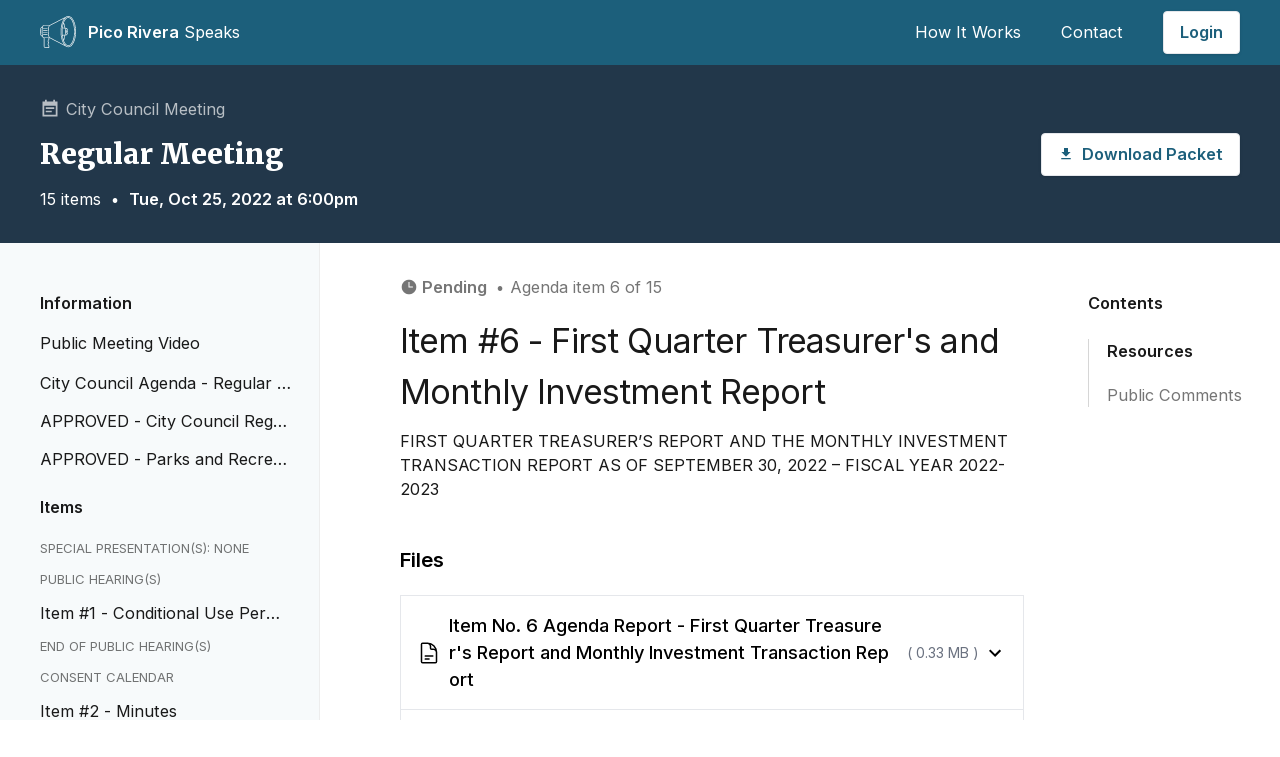

--- FILE ---
content_type: text/html; charset=utf-8
request_url: https://picoriveraspeaks.org/items/521
body_size: 11412
content:
<!DOCTYPE html>
<html lang="en">
  <head>
    <title>Pico Rivera Speaks - Item #6 - First Quarter Treasurer&#39;s and Monthly Investment Report</title>
    <meta name="viewport" content="width=device-width,initial-scale=1, maximum-scale=1.0, user-scalable=0">
    <meta name="csrf-param" content="authenticity_token" />
<meta name="csrf-token" content="f68r7dPnmbN2CaSR7_FI8NC6UVeEATjTwgpLodXZEPufbIl2xdQ0r1vFpEzB2TatnCcy5uP3r_3H49aBZd5DuA" />
    <meta name="csp-nonce" />

    <style>
      :root{
        --site-primary: #22374A;
        --site-secondary: #1C5F7B;
        --site-secondary-text: #1C5F7B;
        --site-secondary-lighter: #1C5F7B14;
        --site-secondary-lightest: #1C5F7B08;
        --site-primary-text: white;
        --site-primary-text-lighter: rgba(255, 255, 255, 0.68);
        --site-primary-text-lightest: rgba(255, 255, 255, 0.54);
      };
    </style>

    <link rel="stylesheet" media="all" href="https://picoriveraspeaks.org/assets/application_sprockets-be512de4db539842fb633163634f2aa8fab4976e24e412dd8eaa2317c15471f6.css" data-turbo-track="reload" />
    <script src="https://picoriveraspeaks.org/assets/application_sprockets-b0f28eaec3a9c8364ed0acacfd2d0836305e791f84415dd685d5742afe23eb62.js" media="all" data-turbo-track="reload"></script>
    <script src="https://picoriveraspeaks.org/vite/assets/application-272b02b5.js" crossorigin="anonymous" type="module" data-turbo-track="reload"></script><link rel="modulepreload" href="https://picoriveraspeaks.org/vite/assets/index-643485a5.js" as="script" crossorigin="anonymous" data-turbo-track="reload"><link rel="stylesheet" media="screen" href="https://picoriveraspeaks.org/vite/assets/application-1c23b2b5.css" data-turbo-track="reload" />

    <meta name="action-cable-url" content="wss://picoriveraspeaks.org/cable" />
    <link rel="apple-touch-icon" sizes="76x76" href="/apple-touch-icon.png">
    <link rel="icon" type="image/png" sizes="32x32" href="/favicon-32x32.png">
    <link rel="icon" type="image/png" sizes="16x16" href="/favicon-16x16.png">
    <link rel="manifest" href="/site.webmanifest">
    <link rel="mask-icon" href="/safari-pinned-tab.svg" color="#5bbad5">
    <meta name="msapplication-TileColor" content="#da532c">
    <meta name="theme-color" content="#ffffff">

    <meta http-equiv="X-UA-Compatible" content="IE=Edge" />

    <link rel="preconnect" href="https://fonts.googleapis.com">
    <link rel="preconnect" href="https://fonts.gstatic.com" crossorigin>
    <link href="https://fonts.googleapis.com/css2?family=Inter:wght@400;500;600;700&family=Merriweather:wght@900&display=swap" rel="stylesheet">
    <link href="https://fonts.googleapis.com/css2?family=Merriweather:wght@900&display=swap" rel="stylesheet">

    <meta property="og:title" content='Pico Rivera Speaks: Item #6 - First Quarter Treasurer&#39;s and Monthly Investment Report'>

    <meta property="og:description" content='City Council.  Public Meeting - 10/25/2022.  Comment online.'>

    <meta property="og:image" content="https://picoriveraspeaks.org/assets/picorivera-logo-fdb0ec42b10fb82c20a7197b163e4425c5f6d5556c8481b9c973608c06b4bcca.png">

    <meta property="og:url" content="https://picoriveraspeaks.org/items/521">

      <!-- Google Analytics -->
      <script async src="https://www.googletagmanager.com/gtag/js?id=G-D6XRCT2CQ2"></script>

      <script>
        window.dataLayer = window.dataLayer || [];
        function gtag(){dataLayer.push(arguments);}
        gtag('js', new Date());
        gtag('config', 'G-D6XRCT2CQ2');
      </script>

      <!-- Sentry -->
      <script
        src="https://browser.sentry-cdn.com/7.1.1/bundle.min.js"
        integrity="sha384-+GoWV2WnDUGsSmipBvyBrWuhW8hPa/D21fH+j3NoZxDf9RgDryqh4Ug4L+7E1nxM"
        crossorigin="anonymous"
      ></script>

    <!-- recaptcha -->
    <script>
      window.recaptchaSiteKey = "6LciN9saAAAAAL9R7v4XPy_ICHbwKxMsAyNgvUux";
      window.recaptchaSiteKeyV3 = "6LcJbVYcAAAAAOUOOjYTWtgxElkzg2llhP0PiLjI";
    </script>
  </head>

  <body class="items show">
    <turbo-frame id="modal"></turbo-frame>

    <div class="jqueryNotification z-1000"></div>


    <main class="font-inter">
        <div
    data-controller="dropdown"
    class="relative z-500 bg-site-secondary font-inter font-normal border-b border-site-secondary-lighter"
  >
    <div class="z-500">
      <div class="py-3 px-4 sm:px-10 text-sm bg-site-secondary">
        <nav class="relative flex items-center justify-between sm:h-10 md:justify-center" aria-label="Global">
          <div class="flex items-center flex-1 md:absolute md:inset-y-0 md:left-0">
            <div class="flex items-center justify-between w-full md:w-auto">
              <a href="/" class="flex items-center text-site-primary-text">
                <svg xmlns="http://www.w3.org/2000/svg" width="36" height="32" viewBox="0 0 36 32" class="w-9 h-8 fill-white">
  <path d="M33.811 4.65994C32.3635 1.65322 30.4115 0 28.3148 0C27.5731 0.0056251 26.8458 0.206392 26.2044 0.582492L9.62042 9.14619H3.60608C3.025 9.14619 2.58656 9.82611 2.27924 10.8566H1.87961C0.9461 10.8566 0 12.4886 0 15.6076C0 18.7266 0.944002 20.3597 1.87961 20.3597H2.27924C2.58656 21.3902 3.025 22.0701 3.60608 22.0701H3.79593V30.4114C3.79593 30.8327 3.96169 31.2368 4.25675 31.5347C4.55181 31.8326 4.95199 32 5.36927 32H8.85578C8.9434 32 9.02744 31.9649 9.08941 31.9023C9.15137 31.8397 9.18618 31.7549 9.18618 31.6664V29.8882C9.1863 29.8299 9.17124 29.7726 9.14252 29.7221C9.11381 29.6715 9.07244 29.6295 9.02255 29.6001C8.81277 29.4741 8.39322 28.9403 8.39322 28.2773C8.39322 27.6959 8.76348 27.1886 8.98269 26.981C9.01542 26.9498 9.04149 26.9121 9.0593 26.8703C9.07711 26.8285 9.0863 26.7835 9.0863 26.738C9.0863 26.6925 9.07711 26.6475 9.0593 26.6057C9.04149 26.5639 9.01542 26.5262 8.98269 26.4949C8.76348 26.2831 8.39322 25.78 8.39322 25.1986C8.39322 24.5346 8.81277 24.0008 9.02255 23.8758C9.07236 23.8464 9.11368 23.8043 9.14239 23.7538C9.17109 23.7033 9.18619 23.646 9.18618 23.5878V22.0754H9.62252L26.2065 30.6412C26.848 31.0169 27.5753 31.2176 28.3169 31.2237C30.4147 31.2237 32.3656 29.5684 33.8131 26.5638C35.2228 23.6333 36 19.7454 36 15.615C36 11.4846 35.2207 7.58934 33.811 4.65994ZM2.10827 19.6925H1.87856C1.38139 19.6925 0.659753 18.1039 0.659753 15.6076C0.659753 13.1114 1.38139 11.5228 1.87856 11.5228H2.10827C1.85024 12.7047 1.72543 14.181 1.72543 15.6076C1.72543 17.0342 1.85129 18.5116 2.10827 19.6925ZM8.52223 23.4172C8.27442 23.6422 8.07566 23.9167 7.93861 24.2234C7.80155 24.5301 7.72919 24.8622 7.72612 25.1986C7.74365 25.762 7.94664 26.3035 8.30301 26.7374C7.94684 27.1719 7.74389 27.7136 7.72612 28.2773C7.72921 28.6136 7.80158 28.9456 7.93864 29.2521C8.0757 29.5586 8.27445 29.8329 8.52223 30.0577V31.3285H5.36717C5.1257 31.3283 4.89418 31.2314 4.72333 31.059C4.55248 30.8867 4.45624 30.6531 4.45569 30.4093V22.0754H8.52328L8.52223 23.4172ZM8.85263 21.405H3.60818C3.19387 21.405 2.38937 19.3589 2.38937 15.6087C2.38937 11.8585 3.19387 9.8134 3.60818 9.8134H8.91032C8.23693 10.9678 7.92541 13.4365 7.92541 15.6087C7.92541 17.7808 8.24008 20.2506 8.91137 21.405H8.85263ZM9.74838 21.3891C9.2596 21.1328 8.58202 18.9818 8.58202 15.6087C8.58202 12.2355 9.2596 10.0856 9.74629 9.83035L9.7788 9.8134H9.80083V9.80175L24.2304 2.34903C23.6775 3.06563 23.2034 3.84084 22.8165 4.661C21.4078 7.58934 20.6317 11.4783 20.6317 15.6076C20.6317 19.7369 21.4078 23.6259 22.8176 26.5563C23.2044 27.3765 23.6785 28.1517 24.2315 28.8683L9.74838 21.3891ZM33.2152 26.2609C31.8863 29.0293 30.1451 30.548 28.3148 30.548C27.7859 30.5448 27.2644 30.4222 26.7886 30.189L26.5086 30.0449C25.3548 29.3862 24.2944 28.0994 23.4112 26.2651C22.0477 23.4236 21.2904 19.6395 21.2904 15.6076C21.2904 11.5757 22.0435 7.79269 23.4112 4.95118C24.2944 3.11686 25.358 1.83008 26.5086 1.17134L26.7886 1.02625C27.2644 0.792763 27.7858 0.669729 28.3148 0.66616C30.1451 0.66616 31.881 2.18911 33.2162 4.9533C34.5798 7.7948 35.3371 11.5789 35.3371 15.6097C35.3371 19.6406 34.584 23.4236 33.2162 26.2651L33.2152 26.2609ZM32.9928 5.53156C31.7677 2.74936 30.1052 1.21794 28.3137 1.21794C26.5222 1.21794 24.8597 2.74936 23.6336 5.53156C22.4462 8.22691 21.7917 11.8045 21.7917 15.6034C21.7917 19.4023 22.4462 22.9798 23.6336 25.6763C24.8597 28.4584 26.5212 29.9899 28.3137 29.9899C30.1063 29.9899 31.7677 28.4584 32.9928 25.6763C34.1812 22.9841 34.8336 19.4076 34.8336 15.6076C34.8336 11.8076 34.1812 8.23114 32.9939 5.53579L32.9928 5.53156ZM23.5717 7.5957C24.0317 8.95811 24.358 10.3628 24.5461 11.7896L22.7074 11.6096C22.8811 10.2504 23.1706 8.90886 23.5728 7.59993L23.5717 7.5957ZM22.4567 15.6076C22.4558 14.4949 22.5146 13.383 22.6329 12.2768L25.6149 12.567C25.2027 13.2501 24.9856 14.4331 24.9856 15.6076C24.9856 16.7821 25.1954 17.9662 25.6149 18.6493L22.6329 18.9395C22.5146 17.8329 22.4558 16.7206 22.4567 15.6076ZM23.5759 23.6163C23.1739 22.306 22.8847 20.9631 22.7116 19.6025L24.5503 19.4224C24.3611 20.8493 24.0337 22.254 23.5728 23.6163H23.5759ZM32.3939 25.4094C31.28 27.9363 29.8325 29.3279 28.3179 29.3279C26.8033 29.3279 25.3548 27.9363 24.2409 25.4094C24.1276 25.1499 24.0196 24.8798 23.9157 24.6034C24.5241 23.0826 24.9741 21.2747 25.2269 19.3567L26.4782 19.2349C27.4138 19.1947 27.9026 17.3922 27.9026 15.6087C27.9026 13.8252 27.4138 12.0226 26.4782 11.9824L25.2258 11.8606C24.9741 9.94155 24.5241 8.13477 23.9157 6.61287C24.0206 6.33751 24.1255 6.06745 24.2409 5.80798C25.3548 3.28102 26.8023 1.88939 28.3179 1.88939C29.8336 1.88939 31.28 3.28102 32.3939 5.80798C33.5477 8.41966 34.177 11.9008 34.177 15.6087C34.177 19.3165 33.5414 22.7966 32.3908 25.4094H32.3939ZM25.6506 15.6076C25.6506 13.6547 26.2086 12.6422 26.4457 12.6422C26.6827 12.6422 27.2418 13.6504 27.2418 15.6076C27.2418 17.5648 26.6838 18.573 26.4457 18.573C26.2076 18.573 25.6475 17.5616 25.6475 15.6076H25.6506ZM26.8044 15.6076C26.8044 14.4702 26.6439 13.5477 26.4457 13.5477C26.2474 13.5477 26.0869 14.4702 26.0869 15.6076C26.0869 16.7451 26.2474 17.6675 26.4457 17.6675C26.6439 17.6675 26.8012 16.7461 26.8012 15.6076H26.8044ZM7.20902 11.9316H3.41624C3.37135 11.929 3.32642 11.9357 3.2842 11.9513C3.24197 11.9669 3.20334 11.991 3.17067 12.0222C3.138 12.0534 3.11198 12.091 3.09419 12.1326C3.0764 12.1743 3.06723 12.2192 3.06723 12.2646C3.06723 12.31 3.0764 12.3549 3.09419 12.3966C3.11198 12.4383 3.138 12.4759 3.17067 12.5071C3.20334 12.5383 3.24197 12.5624 3.2842 12.578C3.32642 12.5936 3.37135 12.6003 3.41624 12.5977H7.20902C7.25391 12.6003 7.29883 12.5936 7.34106 12.578C7.38328 12.5624 7.42191 12.5383 7.45458 12.5071C7.48725 12.4759 7.51328 12.4383 7.53107 12.3966C7.54885 12.3549 7.55803 12.31 7.55803 12.2646C7.55803 12.2192 7.54885 12.1743 7.53107 12.1326C7.51328 12.091 7.48725 12.0534 7.45458 12.0222C7.42191 11.991 7.38328 11.9669 7.34106 11.9513C7.29883 11.9357 7.25391 11.929 7.20902 11.9316ZM7.20902 14.0381H3.41624C3.32861 14.0381 3.24457 14.0732 3.18261 14.1358C3.12064 14.1983 3.08584 14.2832 3.08584 14.3717C3.08584 14.4601 3.12064 14.545 3.18261 14.6076C3.24457 14.6701 3.32861 14.7053 3.41624 14.7053H7.20902C7.29665 14.7053 7.38069 14.6701 7.44265 14.6076C7.50461 14.545 7.53942 14.4601 7.53942 14.3717C7.53942 14.2832 7.50461 14.1983 7.44265 14.1358C7.38069 14.0732 7.29665 14.0381 7.20902 14.0381ZM7.20902 16.1446H3.41624C3.32861 16.1446 3.24457 16.1797 3.18261 16.2423C3.12064 16.3048 3.08584 16.3897 3.08584 16.4782C3.08584 16.5667 3.12064 16.6515 3.18261 16.7141C3.24457 16.7766 3.32861 16.8118 3.41624 16.8118H7.20902C7.29665 16.8118 7.38069 16.7766 7.44265 16.7141C7.50461 16.6515 7.53942 16.5667 7.53942 16.4782C7.53942 16.3897 7.50461 16.3048 7.44265 16.2423C7.38069 16.1797 7.29665 16.1446 7.20902 16.1446ZM7.20902 18.2521H3.41624C3.37135 18.2496 3.32642 18.2563 3.2842 18.2719C3.24197 18.2875 3.20334 18.3116 3.17067 18.3428C3.138 18.3739 3.11198 18.4115 3.09419 18.4532C3.0764 18.4949 3.06723 18.5398 3.06723 18.5852C3.06723 18.6306 3.0764 18.6755 3.09419 18.7172C3.11198 18.7589 3.138 18.7965 3.17067 18.8277C3.20334 18.8588 3.24197 18.883 3.2842 18.8985C3.32642 18.9141 3.37135 18.9208 3.41624 18.9183H7.20902C7.25391 18.9208 7.29883 18.9141 7.34106 18.8985C7.38328 18.883 7.42191 18.8588 7.45458 18.8277C7.48725 18.7965 7.51328 18.7589 7.53107 18.7172C7.54885 18.6755 7.55803 18.6306 7.55803 18.5852C7.55803 18.5398 7.54885 18.4949 7.53107 18.4532C7.51328 18.4115 7.48725 18.3739 7.45458 18.3428C7.42191 18.3116 7.38328 18.2875 7.34106 18.2719C7.29883 18.2563 7.25391 18.2496 7.20902 18.2521Z" fill-opacity="0.9"></path>
</svg>

                <span class="ml-3 font-semibold">
                  Pico Rivera 
                </span>
                <span class="">&nbsp;Speaks</span>
              </a>
              <div class="mr-0 sm:-mr-2 flex items-center md:hidden">
                <button
                  data-action="click->dropdown#toggleMenu"
                  type="button"
                  class="inline-flex items-center justify-center text-black-500 focus:outline-none focus:ring-2 focus:ring-inset focus:ring-indigo-500"
                  aria-expanded="false"
                >
                  <span class="sr-only">Open main menu</span>
                  <!-- Heroicon name: outline/menu -->
                  <svg xmlns="http://www.w3.org/2000/svg" fill="none" viewBox="0 0 24 24" stroke-width="1.5" stroke="currentColor" class="w-6 h-6">
                    <path stroke-linecap="round" stroke-linejoin="round" d="M3.75 6.75h16.5M3.75 12h16.5m-16.5 5.25h16.5" />
                  </svg>
                </button>
              </div>
            </div>
          </div>
          <div class="hidden md:flex items-center md:space-x-10 md:absolute md:right-0 text-site-primary-text">
              <a class="" target="" href="/how-it-works">How It Works</a>
              <a class="" target="" href="/contact">Contact</a>
              <a class="btn-primary" href="/login">Login</a>
          </div>
        </nav>

        <!--
          Mobile menu, show/hide based on menu open state.
        -->
        <div
          data-dropdown-target="Menu"
          data-transition-enter="transition transform duration-150 ease-out"
          data-transition-enter-start="opacity-0 scale-95"
          data-transition-enter-end="opacity-100 scale-100"
          data-transition-leave="transition transform duration-100 ease-in"
          data-transition-leave-start="opacity-100 scale-100"
          data-transition-leave-end="opacity-0 scale-95"
          class="hidden z-500 absolute top-0 inset-x-0 p-2 transition transform origin-top-right md:hidden"
        >
          <div class="rounded-lg shadow-md bg-white ring-1 ring-black ring-opacity-5 overflow-hidden">
            <div class="px-5 pt-4 flex items-center justify-between">
              <div>
                <a href="/" class="flex items-center">
                  <svg xmlns="http://www.w3.org/2000/svg" width="36" height="32" viewBox="0 0 36 32" class="w-9 h-8">
  <path d="M33.811 4.65994C32.3635 1.65322 30.4115 0 28.3148 0C27.5731 0.0056251 26.8458 0.206392 26.2044 0.582492L9.62042 9.14619H3.60608C3.025 9.14619 2.58656 9.82611 2.27924 10.8566H1.87961C0.9461 10.8566 0 12.4886 0 15.6076C0 18.7266 0.944002 20.3597 1.87961 20.3597H2.27924C2.58656 21.3902 3.025 22.0701 3.60608 22.0701H3.79593V30.4114C3.79593 30.8327 3.96169 31.2368 4.25675 31.5347C4.55181 31.8326 4.95199 32 5.36927 32H8.85578C8.9434 32 9.02744 31.9649 9.08941 31.9023C9.15137 31.8397 9.18618 31.7549 9.18618 31.6664V29.8882C9.1863 29.8299 9.17124 29.7726 9.14252 29.7221C9.11381 29.6715 9.07244 29.6295 9.02255 29.6001C8.81277 29.4741 8.39322 28.9403 8.39322 28.2773C8.39322 27.6959 8.76348 27.1886 8.98269 26.981C9.01542 26.9498 9.04149 26.9121 9.0593 26.8703C9.07711 26.8285 9.0863 26.7835 9.0863 26.738C9.0863 26.6925 9.07711 26.6475 9.0593 26.6057C9.04149 26.5639 9.01542 26.5262 8.98269 26.4949C8.76348 26.2831 8.39322 25.78 8.39322 25.1986C8.39322 24.5346 8.81277 24.0008 9.02255 23.8758C9.07236 23.8464 9.11368 23.8043 9.14239 23.7538C9.17109 23.7033 9.18619 23.646 9.18618 23.5878V22.0754H9.62252L26.2065 30.6412C26.848 31.0169 27.5753 31.2176 28.3169 31.2237C30.4147 31.2237 32.3656 29.5684 33.8131 26.5638C35.2228 23.6333 36 19.7454 36 15.615C36 11.4846 35.2207 7.58934 33.811 4.65994ZM2.10827 19.6925H1.87856C1.38139 19.6925 0.659753 18.1039 0.659753 15.6076C0.659753 13.1114 1.38139 11.5228 1.87856 11.5228H2.10827C1.85024 12.7047 1.72543 14.181 1.72543 15.6076C1.72543 17.0342 1.85129 18.5116 2.10827 19.6925ZM8.52223 23.4172C8.27442 23.6422 8.07566 23.9167 7.93861 24.2234C7.80155 24.5301 7.72919 24.8622 7.72612 25.1986C7.74365 25.762 7.94664 26.3035 8.30301 26.7374C7.94684 27.1719 7.74389 27.7136 7.72612 28.2773C7.72921 28.6136 7.80158 28.9456 7.93864 29.2521C8.0757 29.5586 8.27445 29.8329 8.52223 30.0577V31.3285H5.36717C5.1257 31.3283 4.89418 31.2314 4.72333 31.059C4.55248 30.8867 4.45624 30.6531 4.45569 30.4093V22.0754H8.52328L8.52223 23.4172ZM8.85263 21.405H3.60818C3.19387 21.405 2.38937 19.3589 2.38937 15.6087C2.38937 11.8585 3.19387 9.8134 3.60818 9.8134H8.91032C8.23693 10.9678 7.92541 13.4365 7.92541 15.6087C7.92541 17.7808 8.24008 20.2506 8.91137 21.405H8.85263ZM9.74838 21.3891C9.2596 21.1328 8.58202 18.9818 8.58202 15.6087C8.58202 12.2355 9.2596 10.0856 9.74629 9.83035L9.7788 9.8134H9.80083V9.80175L24.2304 2.34903C23.6775 3.06563 23.2034 3.84084 22.8165 4.661C21.4078 7.58934 20.6317 11.4783 20.6317 15.6076C20.6317 19.7369 21.4078 23.6259 22.8176 26.5563C23.2044 27.3765 23.6785 28.1517 24.2315 28.8683L9.74838 21.3891ZM33.2152 26.2609C31.8863 29.0293 30.1451 30.548 28.3148 30.548C27.7859 30.5448 27.2644 30.4222 26.7886 30.189L26.5086 30.0449C25.3548 29.3862 24.2944 28.0994 23.4112 26.2651C22.0477 23.4236 21.2904 19.6395 21.2904 15.6076C21.2904 11.5757 22.0435 7.79269 23.4112 4.95118C24.2944 3.11686 25.358 1.83008 26.5086 1.17134L26.7886 1.02625C27.2644 0.792763 27.7858 0.669729 28.3148 0.66616C30.1451 0.66616 31.881 2.18911 33.2162 4.9533C34.5798 7.7948 35.3371 11.5789 35.3371 15.6097C35.3371 19.6406 34.584 23.4236 33.2162 26.2651L33.2152 26.2609ZM32.9928 5.53156C31.7677 2.74936 30.1052 1.21794 28.3137 1.21794C26.5222 1.21794 24.8597 2.74936 23.6336 5.53156C22.4462 8.22691 21.7917 11.8045 21.7917 15.6034C21.7917 19.4023 22.4462 22.9798 23.6336 25.6763C24.8597 28.4584 26.5212 29.9899 28.3137 29.9899C30.1063 29.9899 31.7677 28.4584 32.9928 25.6763C34.1812 22.9841 34.8336 19.4076 34.8336 15.6076C34.8336 11.8076 34.1812 8.23114 32.9939 5.53579L32.9928 5.53156ZM23.5717 7.5957C24.0317 8.95811 24.358 10.3628 24.5461 11.7896L22.7074 11.6096C22.8811 10.2504 23.1706 8.90886 23.5728 7.59993L23.5717 7.5957ZM22.4567 15.6076C22.4558 14.4949 22.5146 13.383 22.6329 12.2768L25.6149 12.567C25.2027 13.2501 24.9856 14.4331 24.9856 15.6076C24.9856 16.7821 25.1954 17.9662 25.6149 18.6493L22.6329 18.9395C22.5146 17.8329 22.4558 16.7206 22.4567 15.6076ZM23.5759 23.6163C23.1739 22.306 22.8847 20.9631 22.7116 19.6025L24.5503 19.4224C24.3611 20.8493 24.0337 22.254 23.5728 23.6163H23.5759ZM32.3939 25.4094C31.28 27.9363 29.8325 29.3279 28.3179 29.3279C26.8033 29.3279 25.3548 27.9363 24.2409 25.4094C24.1276 25.1499 24.0196 24.8798 23.9157 24.6034C24.5241 23.0826 24.9741 21.2747 25.2269 19.3567L26.4782 19.2349C27.4138 19.1947 27.9026 17.3922 27.9026 15.6087C27.9026 13.8252 27.4138 12.0226 26.4782 11.9824L25.2258 11.8606C24.9741 9.94155 24.5241 8.13477 23.9157 6.61287C24.0206 6.33751 24.1255 6.06745 24.2409 5.80798C25.3548 3.28102 26.8023 1.88939 28.3179 1.88939C29.8336 1.88939 31.28 3.28102 32.3939 5.80798C33.5477 8.41966 34.177 11.9008 34.177 15.6087C34.177 19.3165 33.5414 22.7966 32.3908 25.4094H32.3939ZM25.6506 15.6076C25.6506 13.6547 26.2086 12.6422 26.4457 12.6422C26.6827 12.6422 27.2418 13.6504 27.2418 15.6076C27.2418 17.5648 26.6838 18.573 26.4457 18.573C26.2076 18.573 25.6475 17.5616 25.6475 15.6076H25.6506ZM26.8044 15.6076C26.8044 14.4702 26.6439 13.5477 26.4457 13.5477C26.2474 13.5477 26.0869 14.4702 26.0869 15.6076C26.0869 16.7451 26.2474 17.6675 26.4457 17.6675C26.6439 17.6675 26.8012 16.7461 26.8012 15.6076H26.8044ZM7.20902 11.9316H3.41624C3.37135 11.929 3.32642 11.9357 3.2842 11.9513C3.24197 11.9669 3.20334 11.991 3.17067 12.0222C3.138 12.0534 3.11198 12.091 3.09419 12.1326C3.0764 12.1743 3.06723 12.2192 3.06723 12.2646C3.06723 12.31 3.0764 12.3549 3.09419 12.3966C3.11198 12.4383 3.138 12.4759 3.17067 12.5071C3.20334 12.5383 3.24197 12.5624 3.2842 12.578C3.32642 12.5936 3.37135 12.6003 3.41624 12.5977H7.20902C7.25391 12.6003 7.29883 12.5936 7.34106 12.578C7.38328 12.5624 7.42191 12.5383 7.45458 12.5071C7.48725 12.4759 7.51328 12.4383 7.53107 12.3966C7.54885 12.3549 7.55803 12.31 7.55803 12.2646C7.55803 12.2192 7.54885 12.1743 7.53107 12.1326C7.51328 12.091 7.48725 12.0534 7.45458 12.0222C7.42191 11.991 7.38328 11.9669 7.34106 11.9513C7.29883 11.9357 7.25391 11.929 7.20902 11.9316ZM7.20902 14.0381H3.41624C3.32861 14.0381 3.24457 14.0732 3.18261 14.1358C3.12064 14.1983 3.08584 14.2832 3.08584 14.3717C3.08584 14.4601 3.12064 14.545 3.18261 14.6076C3.24457 14.6701 3.32861 14.7053 3.41624 14.7053H7.20902C7.29665 14.7053 7.38069 14.6701 7.44265 14.6076C7.50461 14.545 7.53942 14.4601 7.53942 14.3717C7.53942 14.2832 7.50461 14.1983 7.44265 14.1358C7.38069 14.0732 7.29665 14.0381 7.20902 14.0381ZM7.20902 16.1446H3.41624C3.32861 16.1446 3.24457 16.1797 3.18261 16.2423C3.12064 16.3048 3.08584 16.3897 3.08584 16.4782C3.08584 16.5667 3.12064 16.6515 3.18261 16.7141C3.24457 16.7766 3.32861 16.8118 3.41624 16.8118H7.20902C7.29665 16.8118 7.38069 16.7766 7.44265 16.7141C7.50461 16.6515 7.53942 16.5667 7.53942 16.4782C7.53942 16.3897 7.50461 16.3048 7.44265 16.2423C7.38069 16.1797 7.29665 16.1446 7.20902 16.1446ZM7.20902 18.2521H3.41624C3.37135 18.2496 3.32642 18.2563 3.2842 18.2719C3.24197 18.2875 3.20334 18.3116 3.17067 18.3428C3.138 18.3739 3.11198 18.4115 3.09419 18.4532C3.0764 18.4949 3.06723 18.5398 3.06723 18.5852C3.06723 18.6306 3.0764 18.6755 3.09419 18.7172C3.11198 18.7589 3.138 18.7965 3.17067 18.8277C3.20334 18.8588 3.24197 18.883 3.2842 18.8985C3.32642 18.9141 3.37135 18.9208 3.41624 18.9183H7.20902C7.25391 18.9208 7.29883 18.9141 7.34106 18.8985C7.38328 18.883 7.42191 18.8588 7.45458 18.8277C7.48725 18.7965 7.51328 18.7589 7.53107 18.7172C7.54885 18.6755 7.55803 18.6306 7.55803 18.5852C7.55803 18.5398 7.54885 18.4949 7.53107 18.4532C7.51328 18.4115 7.48725 18.3739 7.45458 18.3428C7.42191 18.3116 7.38328 18.2875 7.34106 18.2719C7.29883 18.2563 7.25391 18.2496 7.20902 18.2521Z" fill-opacity="0.9"></path>
</svg>

                  <span class="ml-3 font-semibold">
                    Pico Rivera 
                  </span>
                  <span class="">&nbsp;Speaks</span>
                </a>
              </div>
              <div class="-mr-2">
                <button
                  data-action="click->dropdown#toggleMenu"
                  type="button"
                  class="bg-white rounded-md p-2 inline-flex items-center justify-center text-gray-400 hover:text-gray-500 hover:bg-gray-100 focus:outline-none focus:ring-2 focus:ring-inset focus:ring-indigo-500"
                >
                  <span class="sr-only">Close menu</span>
                  <!-- Heroicon name: outline/x -->
                  <svg class="h-6 w-6" xmlns="http://www.w3.org/2000/svg" fill="none" viewBox="0 0 24 24" stroke="currentColor" aria-hidden="true">
                    <path stroke-linecap="round" stroke-linejoin="round" stroke-width="2" d="M6 18L18 6M6 6l12 12" />
                  </svg>
                </button>
              </div>
            </div>
            <div class="px-2 pt-2 pb-3">
              <a class="block px-3 py-2 rounded-md text-base font-medium text-gray-700 hover:text-gray-900 hover:bg-gray-50" href="/">Meetings</a>

                <a target="_blank" class=" block px-3 py-2 rounded-md text-base font-medium text-gray-700 hover:text-gray-900 hover:bg-gray-50" href="https://pico-rivera.org">Go To Main Site</a>
                <a target="" class=" block px-3 py-2 rounded-md text-base font-medium text-gray-700 hover:text-gray-900 hover:bg-gray-50" href="/how-it-works">How It Works</a>
                <a target="" class=" block px-3 py-2 rounded-md text-base font-medium text-gray-700 hover:text-gray-900 hover:bg-gray-50" href="/comment-policy">Comment Policy</a>
                <a target="" class=" block px-3 py-2 rounded-md text-base font-medium text-gray-700 hover:text-gray-900 hover:bg-gray-50" href="/contact">Contact</a>
                <a target="" class=" block px-3 py-2 rounded-md text-base font-medium text-gray-700 hover:text-gray-900 hover:bg-gray-50" href="/home-page">Home page</a>
            </div>
              <a
                href="/login"
                style="color: #1a344a;"
                class="block w-full px-5 py-3 text-center font-semibold bg-gray-50 hover:bg-gray-100"
              >
                Log in
              </a>
          </div>
        </div>
      </div>
    </div>
  </div>

      
  <turbo-frame id="content_pane_content_blocks">
</turbo-frame>


  <div
  class="py-6 sm:py-8 px-4 sm:px-10 bg-site-primary text-site-primary-text flex flex-col sm:flex-row sm:items-center "
>
  <div>
    <div class="flex items-center text-site-primary-text-lighter text-sm">
      <svg xmlns="http://www.w3.org/2000/svg" width="36" height="36" viewBox="0 0 36 36" fill="currentColor" class="mr-1.5 w-5 h-5 fill-black-400">
  <path d="M25.5 15H10.5V18H25.5V15ZM31.5 4.5H27V1.5H24V4.5H12V1.5H9V4.5H4.5V31.5H31.5V4.5ZM28.5 28.5H7.5V12H28.5V28.5ZM21 21H10.5V24H21V21Z" fill="currentColor" fill-opacity="1"></path>
</svg>

      City Council Meeting
    </div>
    <div class="mt-2 sm:mt-3 w-full">
      <div class="font-black text-2xl sm:text-[28px] font-merriweather">
          Regular Meeting
      </div>
    </div>
    <div class="mt-2 sm:mt-3 text-sm text-site-primary-text">
      15 items
      <span class="mx-0.5 sm:mx-1">&#8729;</span>
      <span class="font-semibold">
          Tue, Oct 25, 2022 at  6:00pm
      </span>

    </div>
  </div>

    <div class="mt-6 sm:mt-0 sm:ml-auto flex flex-col lg:flex-row gap-2">
        <a class="btn-primary flex items-center" target="_blank" href="/rails/active_storage/blobs/redirect/eyJfcmFpbHMiOnsibWVzc2FnZSI6IkJBaHBBcEFGIiwiZXhwIjpudWxsLCJwdXIiOiJibG9iX2lkIn19--73e735a5c183261cae9ba3a070be9abba0389e97/Tue_10_25_2022_City_Council_Meeting_Agenda_Packet.pdf">
          <svg xmlns="http://www.w3.org/2000/svg" width="18" height="18" viewBox="0 0 18 18" fill="none" class="w-4 h-4">
<path d="M14.25 6.75H11.25V2.25H6.75V6.75H3.75L9 12L14.25 6.75ZM3.75 13.5V15H14.25V13.5H3.75Z" fill="currentColor"></path>
</svg>
<span class="ml-2">Download Packet</span>
</a>    </div>
</div>


  <div class="w-full flex flex-col sm:flex-row">
  
    <div
  class="w-full sm:w-1/3 lg:w-1/4 border-r border-black-100 transition-all duration-1000 ease-in-out"
  data-controller=""
>
  <turbo-frame id="meeting_toc">
    <div
  data-controller="meeting-toc history-push-state meeting-agenda-files-expander"
  data-meeting-toc-current-resource-type-value="Item"
  data-meeting-agenda-files-expander-resource-type-value="Item"
  class="bg-site-secondary-lightest pt-3 sm:pt-8 lg:pt-12 pl-4 sm:pl-10 pr-4 sm:pr-6 pb-3 sm:pb-8 lg:pb-14 border-b sm:border-b-0 border-black-100 h-full"
>
    <div class="block sm:hidden">
      <div class="flex items-center justify-between">
        <div class="font-semibold text-black-500">
          Agenda
        </div>
        <div class="flex items-center text-black-500 fill-black-500">
              <a class="mr-8" data-turbo-frame="content-pane" data-action="click-&gt;history-push-state#onLinkClick" data-method="get" href="/items/520">
                <svg xmlns="http://www.w3.org/2000/svg" viewBox="0 0 14 14" fill="none" class="w-[14px] h-[14px]">
<path d="M14 6.125H3.35125L8.2425 1.23375L7 0L0 7L7 14L8.23375 12.7663L3.35125 7.875H14V6.125Z" fill="currentColor"></path>
</svg>

</a>              <a data-turbo-frame="content-pane" data-action="click-&gt;history-push-state#onLinkClick" data-method="get" href="/items/522">
                <svg xmlns="http://www.w3.org/2000/svg" viewBox="0 0 14 14" fill="none" class="w-[14px] h-[14px]">
<path d="M0 6.125H10.6488L5.7575 1.23375L7 0L14 7L7 14L5.76625 12.7663L10.6488 7.875H0V6.125Z" fill="currentColor"></path>
</svg>

</a>          <button
            class="ml-8 cursor-pointer"
            data-action="click->meeting-toc#onToggleMobileAgenda"
          >
            <svg xmlns="http://www.w3.org/2000/svg" viewBox="0 0 18 10" fill="none" class="w-[18px] h-[10px]">
  <path d="M0 6H2V4H0V6ZM0 10H2V8H0V10ZM0 2H2V0H0V2ZM4 6H18V4H4V6ZM4 10H18V8H4V10ZM4 0V2H18V0H4Z" fill="currentColor"></path>
</svg>

          </button>
        </div>
      </div>
      <div class="mt-2.5 text-black-500 text-sm ">
          Item #6 - First Quarter Treasurer&#39;s and Monthly Investment Report
          <span class="ml-1 text-black-300">
            (6 of 15)
          </span>
      </div>
    </div>
  <div
    data-meeting-toc-target="AgendaContent"
    class="hidden sm:block"
  >
      <div
        data-meeting-toc-target="AgendaContentHeading"
        class="font-semibold text-black-500"
      >
          Information
      </div>
      <div class="mt-4">
          <a data-turbo-frame="content-pane" data-turbo-action="advance" data-turbo-stream="true" class="text-sm text-black-500 hover:font-semibold line-clamp-1 break-all mb-4" href="/meetings/43">
            <span class="" title="Public Meeting Video">
              Public Meeting Video
            </span>
</a>          <div class="">
            <a data-action="click-&gt;meeting-toc#onResourceFileClick" data-meeting-agenda-files-expander-target="TocItem" data-attachment-id="1270" data-turbo-frame="content-pane" data-turbo-action="advance" data-turbo-stream="true" class="text-sm text-black-500 hover:font-semibold line-clamp-1 break-all" href="/meetings/43">
              <span class="" title="City Council Agenda - Regular Meeting of October 25, 2022">
                City Council Agenda - Regular Meeting of October 25, 2022
              </span>
</a>              <div class="hidden" data-meeting-agenda-files-expander-target="FirstTocItem" data-attachment-id="1270">
              </div>
          </div>
          <div class="mt-3.5">
            <a data-action="click-&gt;meeting-toc#onResourceFileClick" data-meeting-agenda-files-expander-target="TocItem" data-attachment-id="1271" data-turbo-frame="content-pane" data-turbo-action="advance" data-turbo-stream="true" class="text-sm text-black-500 hover:font-semibold line-clamp-1 break-all" href="/meetings/43">
              <span class="" title="APPROVED - City Council Regular Meeting Minutes of October 11, 2022 ">
                APPROVED - City Council Regular Meeting Minutes of October 11, 2022 
              </span>
</a>          </div>
          <div class="mt-3.5">
            <a data-action="click-&gt;meeting-toc#onResourceFileClick" data-meeting-agenda-files-expander-target="TocItem" data-attachment-id="1272" data-turbo-frame="content-pane" data-turbo-action="advance" data-turbo-stream="true" class="text-sm text-black-500 hover:font-semibold line-clamp-1 break-all" href="/meetings/43">
              <span class="" title="APPROVED - Parks and Recreation Commission Meeting Minutes of June 9, 2022">
                APPROVED - Parks and Recreation Commission Meeting Minutes of June 9, 2022
              </span>
</a>          </div>
      </div>
        <div class="mt-6 font-semibold text-black-500">
          Items
        </div>
          <div class="my-3 text-[13px] text-black-400 line-clamp-1 break-all !mt-5">
            SPECIAL PRESENTATION(S): NONE
          </div>
          <div class="my-3 text-[13px] text-black-400 line-clamp-1 break-all ">
            PUBLIC HEARING(S)
          </div>

          <a class="my-3 flex items-center text-sm text-black-500  font-normal hover:font-semibold" data-id="516" data-turbo-frame="content-pane" data-action="click-&gt;history-push-state#onLinkClick" data-turbo-action="advance" data-turbo-stream="true" href="/items/516">
            <span class="mr-0.5 line-clamp-1 break-all flex-grow" title="Item #1 - Conditional Use Permit No. 747 and Zone Reclass">
              Item #1 - Conditional Use Permit No. 747 and Zone Reclass
            </span>
            <div
              class="meeting-live-video-comment-icon mx-2 mb-1 align-middle inline-block w-5 h-5 hidden"
              style="fill: #1a344a;"
            >
              <svg xmlns="http://www.w3.org/2000/svg" height="24" viewBox="0 0 24 24" width="24" class="pulse-animation"><path d="M0 0h24v24H0z" fill="none"></path><path d="M21.99 4c0-1.1-.89-2-1.99-2H4c-1.1 0-2 .9-2 2v12c0 1.1.9 2 2 2h14l4 4-.01-18z"></path></svg>

            </div>
</a>          <div class="my-3 text-[13px] text-black-400 line-clamp-1 break-all ">
            END OF PUBLIC HEARING(S)
          </div>
          <div class="my-3 text-[13px] text-black-400 line-clamp-1 break-all ">
            CONSENT CALENDAR
          </div>

          <a class="my-3 flex items-center text-sm text-black-500  font-normal hover:font-semibold" data-id="517" data-turbo-frame="content-pane" data-action="click-&gt;history-push-state#onLinkClick" data-turbo-action="advance" data-turbo-stream="true" href="/items/517">
            <span class="mr-0.5 line-clamp-1 break-all flex-grow" title="Item #2 - Minutes">
              Item #2 - Minutes
            </span>
            <div
              class="meeting-live-video-comment-icon mx-2 mb-1 align-middle inline-block w-5 h-5 hidden"
              style="fill: #1a344a;"
            >
              <svg xmlns="http://www.w3.org/2000/svg" height="24" viewBox="0 0 24 24" width="24" class="pulse-animation"><path d="M0 0h24v24H0z" fill="none"></path><path d="M21.99 4c0-1.1-.89-2-1.99-2H4c-1.1 0-2 .9-2 2v12c0 1.1.9 2 2 2h14l4 4-.01-18z"></path></svg>

            </div>
</a>
          <a class="my-3 flex items-center text-sm text-black-500  font-normal hover:font-semibold" data-id="518" data-turbo-frame="content-pane" data-action="click-&gt;history-push-state#onLinkClick" data-turbo-action="advance" data-turbo-stream="true" href="/items/518">
            <span class="mr-0.5 line-clamp-1 break-all flex-grow" title="Item #3 - Warrant Register">
              Item #3 - Warrant Register
            </span>
            <div
              class="meeting-live-video-comment-icon mx-2 mb-1 align-middle inline-block w-5 h-5 hidden"
              style="fill: #1a344a;"
            >
              <svg xmlns="http://www.w3.org/2000/svg" height="24" viewBox="0 0 24 24" width="24" class="pulse-animation"><path d="M0 0h24v24H0z" fill="none"></path><path d="M21.99 4c0-1.1-.89-2-1.99-2H4c-1.1 0-2 .9-2 2v12c0 1.1.9 2 2 2h14l4 4-.01-18z"></path></svg>

            </div>
</a>
          <a class="my-3 flex items-center text-sm text-black-500  font-normal hover:font-semibold" data-id="519" data-turbo-frame="content-pane" data-action="click-&gt;history-push-state#onLinkClick" data-turbo-action="advance" data-turbo-stream="true" href="/items/519">
            <span class="mr-0.5 line-clamp-1 break-all flex-grow" title="Item #4 - Resolution - PRIME 2022 Integrated Resource">
              Item #4 - Resolution - PRIME 2022 Integrated Resource
            </span>
            <div
              class="meeting-live-video-comment-icon mx-2 mb-1 align-middle inline-block w-5 h-5 hidden"
              style="fill: #1a344a;"
            >
              <svg xmlns="http://www.w3.org/2000/svg" height="24" viewBox="0 0 24 24" width="24" class="pulse-animation"><path d="M0 0h24v24H0z" fill="none"></path><path d="M21.99 4c0-1.1-.89-2-1.99-2H4c-1.1 0-2 .9-2 2v12c0 1.1.9 2 2 2h14l4 4-.01-18z"></path></svg>

            </div>
</a>
          <a class="my-3 flex items-center text-sm text-black-500  font-normal hover:font-semibold" data-id="520" data-turbo-frame="content-pane" data-action="click-&gt;history-push-state#onLinkClick" data-turbo-action="advance" data-turbo-stream="true" href="/items/520">
            <span class="mr-0.5 line-clamp-1 break-all flex-grow" title="Item #5 - AB 361 Assembly Bill Findings">
              Item #5 - AB 361 Assembly Bill Findings
            </span>
            <div
              class="meeting-live-video-comment-icon mx-2 mb-1 align-middle inline-block w-5 h-5 hidden"
              style="fill: #1a344a;"
            >
              <svg xmlns="http://www.w3.org/2000/svg" height="24" viewBox="0 0 24 24" width="24" class="pulse-animation"><path d="M0 0h24v24H0z" fill="none"></path><path d="M21.99 4c0-1.1-.89-2-1.99-2H4c-1.1 0-2 .9-2 2v12c0 1.1.9 2 2 2h14l4 4-.01-18z"></path></svg>

            </div>
</a>
          <a class="my-3 flex items-center text-sm text-black-500  font-semibold hover:font-bold" data-id="521" data-turbo-frame="content-pane" data-action="click-&gt;history-push-state#onLinkClick" data-turbo-action="advance" data-turbo-stream="true" href="/items/521">
            <span class="mr-0.5 line-clamp-1 break-all flex-grow" title="Item #6 - First Quarter Treasurer&#39;s and Monthly Investment Report">
              Item #6 - First Quarter Treasurer&#39;s and Monthly Investment Report
            </span>
            <div
              class="meeting-live-video-comment-icon mx-2 mb-1 align-middle inline-block w-5 h-5 hidden"
              style="fill: #1a344a;"
            >
              <svg xmlns="http://www.w3.org/2000/svg" height="24" viewBox="0 0 24 24" width="24" class="pulse-animation"><path d="M0 0h24v24H0z" fill="none"></path><path d="M21.99 4c0-1.1-.89-2-1.99-2H4c-1.1 0-2 .9-2 2v12c0 1.1.9 2 2 2h14l4 4-.01-18z"></path></svg>

            </div>
</a>
          <a class="my-3 flex items-center text-sm text-black-500  font-normal hover:font-semibold" data-id="522" data-turbo-frame="content-pane" data-action="click-&gt;history-push-state#onLinkClick" data-turbo-action="advance" data-turbo-stream="true" href="/items/522">
            <span class="mr-0.5 line-clamp-1 break-all flex-grow" title="Item #7 - Chamber of Commerce MOU">
              Item #7 - Chamber of Commerce MOU
            </span>
            <div
              class="meeting-live-video-comment-icon mx-2 mb-1 align-middle inline-block w-5 h-5 hidden"
              style="fill: #1a344a;"
            >
              <svg xmlns="http://www.w3.org/2000/svg" height="24" viewBox="0 0 24 24" width="24" class="pulse-animation"><path d="M0 0h24v24H0z" fill="none"></path><path d="M21.99 4c0-1.1-.89-2-1.99-2H4c-1.1 0-2 .9-2 2v12c0 1.1.9 2 2 2h14l4 4-.01-18z"></path></svg>

            </div>
</a>
          <a class="my-3 flex items-center text-sm text-black-500  font-normal hover:font-semibold" data-id="523" data-turbo-frame="content-pane" data-action="click-&gt;history-push-state#onLinkClick" data-turbo-action="advance" data-turbo-stream="true" href="/items/523">
            <span class="mr-0.5 line-clamp-1 break-all flex-grow" title="Item #8 - Approve Two Amendments to Two PSAs">
              Item #8 - Approve Two Amendments to Two PSAs
            </span>
            <div
              class="meeting-live-video-comment-icon mx-2 mb-1 align-middle inline-block w-5 h-5 hidden"
              style="fill: #1a344a;"
            >
              <svg xmlns="http://www.w3.org/2000/svg" height="24" viewBox="0 0 24 24" width="24" class="pulse-animation"><path d="M0 0h24v24H0z" fill="none"></path><path d="M21.99 4c0-1.1-.89-2-1.99-2H4c-1.1 0-2 .9-2 2v12c0 1.1.9 2 2 2h14l4 4-.01-18z"></path></svg>

            </div>
</a>
          <a class="my-3 flex items-center text-sm text-black-500  font-normal hover:font-semibold" data-id="524" data-turbo-frame="content-pane" data-action="click-&gt;history-push-state#onLinkClick" data-turbo-action="advance" data-turbo-stream="true" href="/items/524">
            <span class="mr-0.5 line-clamp-1 break-all flex-grow" title="Item #9 - Low Income Youth Sports Subsidy Program">
              Item #9 - Low Income Youth Sports Subsidy Program
            </span>
            <div
              class="meeting-live-video-comment-icon mx-2 mb-1 align-middle inline-block w-5 h-5 hidden"
              style="fill: #1a344a;"
            >
              <svg xmlns="http://www.w3.org/2000/svg" height="24" viewBox="0 0 24 24" width="24" class="pulse-animation"><path d="M0 0h24v24H0z" fill="none"></path><path d="M21.99 4c0-1.1-.89-2-1.99-2H4c-1.1 0-2 .9-2 2v12c0 1.1.9 2 2 2h14l4 4-.01-18z"></path></svg>

            </div>
</a>
          <a class="my-3 flex items-center text-sm text-black-500  font-normal hover:font-semibold" data-id="525" data-turbo-frame="content-pane" data-action="click-&gt;history-push-state#onLinkClick" data-turbo-action="advance" data-turbo-stream="true" href="/items/525">
            <span class="mr-0.5 line-clamp-1 break-all flex-grow" title="Item #10 - Amendment No. 2 to Agreement No. 19-1915">
              Item #10 - Amendment No. 2 to Agreement No. 19-1915
            </span>
            <div
              class="meeting-live-video-comment-icon mx-2 mb-1 align-middle inline-block w-5 h-5 hidden"
              style="fill: #1a344a;"
            >
              <svg xmlns="http://www.w3.org/2000/svg" height="24" viewBox="0 0 24 24" width="24" class="pulse-animation"><path d="M0 0h24v24H0z" fill="none"></path><path d="M21.99 4c0-1.1-.89-2-1.99-2H4c-1.1 0-2 .9-2 2v12c0 1.1.9 2 2 2h14l4 4-.01-18z"></path></svg>

            </div>
</a>
          <a class="my-3 flex items-center text-sm text-black-500  font-normal hover:font-semibold" data-id="526" data-turbo-frame="content-pane" data-action="click-&gt;history-push-state#onLinkClick" data-turbo-action="advance" data-turbo-stream="true" href="/items/526">
            <span class="mr-0.5 line-clamp-1 break-all flex-grow" title="Item #11 - Award an Agreement with RSG, Inc. ">
              Item #11 - Award an Agreement with RSG, Inc. 
            </span>
            <div
              class="meeting-live-video-comment-icon mx-2 mb-1 align-middle inline-block w-5 h-5 hidden"
              style="fill: #1a344a;"
            >
              <svg xmlns="http://www.w3.org/2000/svg" height="24" viewBox="0 0 24 24" width="24" class="pulse-animation"><path d="M0 0h24v24H0z" fill="none"></path><path d="M21.99 4c0-1.1-.89-2-1.99-2H4c-1.1 0-2 .9-2 2v12c0 1.1.9 2 2 2h14l4 4-.01-18z"></path></svg>

            </div>
</a>          <div class="my-3 text-[13px] text-black-400 line-clamp-1 break-all ">
            END OF CONSENT CALENDAR
          </div>
          <div class="my-3 text-[13px] text-black-400 line-clamp-1 break-all ">
            REGULAR AGENDA
          </div>

          <a class="my-3 flex items-center text-sm text-black-500  font-normal hover:font-semibold" data-id="529" data-turbo-frame="content-pane" data-action="click-&gt;history-push-state#onLinkClick" data-turbo-action="advance" data-turbo-stream="true" href="/items/529">
            <span class="mr-0.5 line-clamp-1 break-all flex-grow" title="Item #12 - Ordinance - Illegal Trash Hauling">
              Item #12 - Ordinance - Illegal Trash Hauling
            </span>
            <div
              class="meeting-live-video-comment-icon mx-2 mb-1 align-middle inline-block w-5 h-5 hidden"
              style="fill: #1a344a;"
            >
              <svg xmlns="http://www.w3.org/2000/svg" height="24" viewBox="0 0 24 24" width="24" class="pulse-animation"><path d="M0 0h24v24H0z" fill="none"></path><path d="M21.99 4c0-1.1-.89-2-1.99-2H4c-1.1 0-2 .9-2 2v12c0 1.1.9 2 2 2h14l4 4-.01-18z"></path></svg>

            </div>
</a>
          <a class="my-3 flex items-center text-sm text-black-500  font-normal hover:font-semibold" data-id="530" data-turbo-frame="content-pane" data-action="click-&gt;history-push-state#onLinkClick" data-turbo-action="advance" data-turbo-stream="true" href="/items/530">
            <span class="mr-0.5 line-clamp-1 break-all flex-grow" title="Item #13 - Ordinance - Building Codes">
              Item #13 - Ordinance - Building Codes
            </span>
            <div
              class="meeting-live-video-comment-icon mx-2 mb-1 align-middle inline-block w-5 h-5 hidden"
              style="fill: #1a344a;"
            >
              <svg xmlns="http://www.w3.org/2000/svg" height="24" viewBox="0 0 24 24" width="24" class="pulse-animation"><path d="M0 0h24v24H0z" fill="none"></path><path d="M21.99 4c0-1.1-.89-2-1.99-2H4c-1.1 0-2 .9-2 2v12c0 1.1.9 2 2 2h14l4 4-.01-18z"></path></svg>

            </div>
</a>          <div class="my-3 text-[13px] text-black-400 line-clamp-1 break-all ">
            END OF REGULAR AGENDA
          </div>

          <a class="my-3 flex items-center text-sm text-black-500  font-normal hover:font-semibold" data-id="527" data-turbo-frame="content-pane" data-action="click-&gt;history-push-state#onLinkClick" data-turbo-action="advance" data-turbo-stream="true" href="/items/527">
            <span class="mr-0.5 line-clamp-1 break-all flex-grow" title="CLOSED SESSION ITEM(S): NONE">
              CLOSED SESSION ITEM(S): NONE
            </span>
            <div
              class="meeting-live-video-comment-icon mx-2 mb-1 align-middle inline-block w-5 h-5 hidden"
              style="fill: #1a344a;"
            >
              <svg xmlns="http://www.w3.org/2000/svg" height="24" viewBox="0 0 24 24" width="24" class="pulse-animation"><path d="M0 0h24v24H0z" fill="none"></path><path d="M21.99 4c0-1.1-.89-2-1.99-2H4c-1.1 0-2 .9-2 2v12c0 1.1.9 2 2 2h14l4 4-.01-18z"></path></svg>

            </div>
</a>
          <a class="my-3 flex items-center text-sm text-black-500  font-normal hover:font-semibold" data-id="528" data-turbo-frame="content-pane" data-action="click-&gt;history-push-state#onLinkClick" data-turbo-action="advance" data-turbo-stream="true" href="/items/528">
            <span class="mr-0.5 line-clamp-1 break-all flex-grow" title="OLD BUSINESS (GOOD OF THE ORDER)">
              OLD BUSINESS (GOOD OF THE ORDER)
            </span>
            <div
              class="meeting-live-video-comment-icon mx-2 mb-1 align-middle inline-block w-5 h-5 hidden"
              style="fill: #1a344a;"
            >
              <svg xmlns="http://www.w3.org/2000/svg" height="24" viewBox="0 0 24 24" width="24" class="pulse-animation"><path d="M0 0h24v24H0z" fill="none"></path><path d="M21.99 4c0-1.1-.89-2-1.99-2H4c-1.1 0-2 .9-2 2v12c0 1.1.9 2 2 2h14l4 4-.01-18z"></path></svg>

            </div>
</a>  </div>
</div>

</turbo-frame></div>


    <turbo-frame class="bg-white w-full sm:w-2/3 md:w-3/4 flex flex-col" id="content_pane" data-controller="has-sidebar-nav">
  <div class="w-full">
    
  </div>
  <div class="flex w-full flex-grow">
    <div class="py-6 sm:py-8 lg:pb-24 px-4 sm:px-5 lg:px-20 lg:pr-10 w-full lg:w-[80%]">
        <div class="flex items-center text-sm">
    <div>
          <span class="text-black-400 font-semibold flex items-center">
            <svg xmlns="http://www.w3.org/2000/svg" viewBox="0 0 24 24" fill="currentColor" class="w-6 h-6 w-[18px] h-[18px]">
  <path fill-rule="evenodd" d="M12 2.25c-5.385 0-9.75 4.365-9.75 9.75s4.365 9.75 9.75 9.75 9.75-4.365 9.75-9.75S17.385 2.25 12 2.25zM12.75 6a.75.75 0 00-1.5 0v6c0 .414.336.75.75.75h4.5a.75.75 0 000-1.5h-3.75V6z" clip-rule="evenodd"></path>
</svg>
&nbsp;Pending
          </span>
    </div>
    <div class="ml-2 text-black-400">
      &#8729; Agenda item 6 of 15
    </div>
  </div>

  <div class="mt-4 text-[34px] text-black-500 tracking-tight">
    Item #6 - First Quarter Treasurer&#39;s and Monthly Investment Report
  </div>

    <div class="mt-3 mr-6 text-sm text-black-500">
      FIRST QUARTER TREASURER’S REPORT AND THE MONTHLY INVESTMENT TRANSACTION REPORT AS OF SEPTEMBER 30, 2022 – FISCAL YEAR 2022-2023
    </div>





    <div
      class="mt-8 sm:mt-11 mr-6"
      id="resources"
      data-has-sidebar-nav-target="Heading"
    >
      <div class="flex flex-col">
    <h3 id="files" class="mb-4 lg:mb-5 text-base lg:text-lg font-semibold">
      Files
    </h3>
      <div
        data-controller="resource-files"
        data-resource-files-attachment-id="1232"
        data-resource-files-index="0"
        data-resource-files-attachments-count="4"
        data-resource-files-embed-url="https://picoriveraspeaks.org/attachments/1232/embedded"
        data-action="click->resource-files#onClick"
      >
        <div
          class="resource-file-container p-2 sm:p-4 flex flex-row items-center justify-between hover:bg-gray-100 cursor-pointer border-t border-l border-r"
        >
          <div class="flex flex-row items-center">
            <span class="w-4 h-4 lg:w-6 lg:h-6">
              <svg xmlns="http://www.w3.org/2000/svg" fill="none" viewBox="0 0 24 24" stroke-width="1.5" stroke="currentColor" class="w-4 h-4 lg:w-6 lg:h-6">
  <path stroke-linecap="round" stroke-linejoin="round" d="M19.5 14.25v-2.625a3.375 3.375 0 00-3.375-3.375h-1.5A1.125 1.125 0 0113.5 7.125v-1.5a3.375 3.375 0 00-3.375-3.375H8.25m0 12.75h7.5m-7.5 3H12M10.5 2.25H5.625c-.621 0-1.125.504-1.125 1.125v17.25c0 .621.504 1.125 1.125 1.125h12.75c.621 0 1.125-.504 1.125-1.125V11.25a9 9 0 00-9-9z"></path>
</svg>

            </span>
            <span class="ml-2 font-medium text-2xs sm:text-xs lg:text-base break-all">
              Item No. 6 Agenda Report - First Quarter Treasurer&#39;s Report and Monthly Investment Transaction Report
            </span>
            <span class="ml-4 font-normal text-2xs text-gray-500 lg:text-xs whitespace-nowrap">
              ( 0.33 MB )
            </span>
          </div>
          <span class="ml-1 w-5 h-5 lg:w-6 lg:h-6">
            <div class="hidden" data-resource-files-target="CollapseIcon">
              <svg xmlns="http://www.w3.org/2000/svg" width="24" height="24" viewBox="0 0 24 24" class="w-5 h-5 lg:w-6 lg:h-6"><path d="M7.41 15.41L12 10.83l4.59 4.58L18 14l-6-6-6 6z"></path><path d="M0 0h24v24H0z" fill="none"></path></svg>

            </div>
            <div data-resource-files-target="ExpandIcon">
              <svg xmlns="http://www.w3.org/2000/svg" width="24" height="24" viewBox="0 0 24 24" class="w-5 h-5 lg:w-6 lg:h-6"><path d="M7.41 8.59L12 13.17l4.59-4.58L18 10l-6 6-6-6 1.41-1.41z"></path><path fill="none" d="M0 0h24v24H0V0z"></path></svg>

            </div>
          </span>
        </div>
        <div
          class="mb-6 border overflow-hidden rounded-b hidden loading-spinner-overlay"
          style="z-index: 1 !important;"
          data-resource-files-target="ContentContainer"
        >
              <iframe
                class="h-[420px] sm:h-[700px] lg:h-[1000px] z-100"
                style="position: inherit;"
                data-resource-files-target="Iframe"
                src=""
                scrolling="yes"
                width="100%"
              >
                <p>Your browser does not support PDFs.</p>
                <a target="_blank" href="https://picoriveraspeaks.org/rails/active_storage/blobs/redirect/eyJfcmFpbHMiOnsibWVzc2FnZSI6IkJBaHBBbWNGIiwiZXhwIjpudWxsLCJwdXIiOiJibG9iX2lkIn19--42b3daeeb5c9d03d6de5e003f507f5a43c73378a/Item%20No.%206%20Agenda%20Report%20-%20FY%2022_23%20Qtr1%20Treasurers%20Report,%2010.25.22.pdf?#view=FitH&amp;scrollbar=1&amp;toolbar=1">Download the PDF</a>
              </iframe>
        </div>
      </div>
      <div
        data-controller="resource-files"
        data-resource-files-attachment-id="1229"
        data-resource-files-index="1"
        data-resource-files-attachments-count="4"
        data-resource-files-embed-url="https://picoriveraspeaks.org/attachments/1229/embedded"
        data-action="click->resource-files#onClick"
      >
        <div
          class="resource-file-container p-2 sm:p-4 flex flex-row items-center justify-between hover:bg-gray-100 cursor-pointer border-t border-l border-r"
        >
          <div class="flex flex-row items-center">
            <span class="w-4 h-4 lg:w-6 lg:h-6">
              <svg xmlns="http://www.w3.org/2000/svg" fill="none" viewBox="0 0 24 24" stroke-width="1.5" stroke="currentColor" class="w-4 h-4 lg:w-6 lg:h-6">
  <path stroke-linecap="round" stroke-linejoin="round" d="M19.5 14.25v-2.625a3.375 3.375 0 00-3.375-3.375h-1.5A1.125 1.125 0 0113.5 7.125v-1.5a3.375 3.375 0 00-3.375-3.375H8.25m0 12.75h7.5m-7.5 3H12M10.5 2.25H5.625c-.621 0-1.125.504-1.125 1.125v17.25c0 .621.504 1.125 1.125 1.125h12.75c.621 0 1.125-.504 1.125-1.125V11.25a9 9 0 00-9-9z"></path>
</svg>

            </span>
            <span class="ml-2 font-medium text-2xs sm:text-xs lg:text-base break-all">
              Item No. 6a Enclosure 1 - Treasurer&#39;s Report for First Quarter Ending September 30, 2022
            </span>
            <span class="ml-4 font-normal text-2xs text-gray-500 lg:text-xs whitespace-nowrap">
              ( 0.34 MB )
            </span>
          </div>
          <span class="ml-1 w-5 h-5 lg:w-6 lg:h-6">
            <div class="hidden" data-resource-files-target="CollapseIcon">
              <svg xmlns="http://www.w3.org/2000/svg" width="24" height="24" viewBox="0 0 24 24" class="w-5 h-5 lg:w-6 lg:h-6"><path d="M7.41 15.41L12 10.83l4.59 4.58L18 14l-6-6-6 6z"></path><path d="M0 0h24v24H0z" fill="none"></path></svg>

            </div>
            <div data-resource-files-target="ExpandIcon">
              <svg xmlns="http://www.w3.org/2000/svg" width="24" height="24" viewBox="0 0 24 24" class="w-5 h-5 lg:w-6 lg:h-6"><path d="M7.41 8.59L12 13.17l4.59-4.58L18 10l-6 6-6-6 1.41-1.41z"></path><path fill="none" d="M0 0h24v24H0V0z"></path></svg>

            </div>
          </span>
        </div>
        <div
          class="mb-6 border overflow-hidden rounded-b hidden loading-spinner-overlay"
          style="z-index: 1 !important;"
          data-resource-files-target="ContentContainer"
        >
              <iframe
                class="h-[420px] sm:h-[700px] lg:h-[1000px] z-100"
                style="position: inherit;"
                data-resource-files-target="Iframe"
                src=""
                scrolling="yes"
                width="100%"
              >
                <p>Your browser does not support PDFs.</p>
                <a target="_blank" href="https://picoriveraspeaks.org/rails/active_storage/blobs/redirect/eyJfcmFpbHMiOnsibWVzc2FnZSI6IkJBaHBBbVFGIiwiZXhwIjpudWxsLCJwdXIiOiJibG9iX2lkIn19--c23c592ac867409e743799203ca681e8d45ce602/Item%20No.%206a%20Enclosure%201%20-%20Treasurer&#39;s%20Report%20for%20First%20Quarter%20Ending%20September%2030,%202022.pdf?#view=FitH&amp;scrollbar=1&amp;toolbar=1">Download the PDF</a>
              </iframe>
        </div>
      </div>
      <div
        data-controller="resource-files"
        data-resource-files-attachment-id="1230"
        data-resource-files-index="2"
        data-resource-files-attachments-count="4"
        data-resource-files-embed-url="https://picoriveraspeaks.org/attachments/1230/embedded"
        data-action="click->resource-files#onClick"
      >
        <div
          class="resource-file-container p-2 sm:p-4 flex flex-row items-center justify-between hover:bg-gray-100 cursor-pointer border-t border-l border-r"
        >
          <div class="flex flex-row items-center">
            <span class="w-4 h-4 lg:w-6 lg:h-6">
              <svg xmlns="http://www.w3.org/2000/svg" fill="none" viewBox="0 0 24 24" stroke-width="1.5" stroke="currentColor" class="w-4 h-4 lg:w-6 lg:h-6">
  <path stroke-linecap="round" stroke-linejoin="round" d="M19.5 14.25v-2.625a3.375 3.375 0 00-3.375-3.375h-1.5A1.125 1.125 0 0113.5 7.125v-1.5a3.375 3.375 0 00-3.375-3.375H8.25m0 12.75h7.5m-7.5 3H12M10.5 2.25H5.625c-.621 0-1.125.504-1.125 1.125v17.25c0 .621.504 1.125 1.125 1.125h12.75c.621 0 1.125-.504 1.125-1.125V11.25a9 9 0 00-9-9z"></path>
</svg>

            </span>
            <span class="ml-2 font-medium text-2xs sm:text-xs lg:text-base break-all">
              Item No. 6b Enclosure 2 - LAIF Statement September 30, 2022
            </span>
            <span class="ml-4 font-normal text-2xs text-gray-500 lg:text-xs whitespace-nowrap">
              ( 0.2 MB )
            </span>
          </div>
          <span class="ml-1 w-5 h-5 lg:w-6 lg:h-6">
            <div class="hidden" data-resource-files-target="CollapseIcon">
              <svg xmlns="http://www.w3.org/2000/svg" width="24" height="24" viewBox="0 0 24 24" class="w-5 h-5 lg:w-6 lg:h-6"><path d="M7.41 15.41L12 10.83l4.59 4.58L18 14l-6-6-6 6z"></path><path d="M0 0h24v24H0z" fill="none"></path></svg>

            </div>
            <div data-resource-files-target="ExpandIcon">
              <svg xmlns="http://www.w3.org/2000/svg" width="24" height="24" viewBox="0 0 24 24" class="w-5 h-5 lg:w-6 lg:h-6"><path d="M7.41 8.59L12 13.17l4.59-4.58L18 10l-6 6-6-6 1.41-1.41z"></path><path fill="none" d="M0 0h24v24H0V0z"></path></svg>

            </div>
          </span>
        </div>
        <div
          class="mb-6 border overflow-hidden rounded-b hidden loading-spinner-overlay"
          style="z-index: 1 !important;"
          data-resource-files-target="ContentContainer"
        >
              <iframe
                class="h-[420px] sm:h-[700px] lg:h-[1000px] z-100"
                style="position: inherit;"
                data-resource-files-target="Iframe"
                src=""
                scrolling="yes"
                width="100%"
              >
                <p>Your browser does not support PDFs.</p>
                <a target="_blank" href="https://picoriveraspeaks.org/rails/active_storage/blobs/redirect/eyJfcmFpbHMiOnsibWVzc2FnZSI6IkJBaHBBbVVGIiwiZXhwIjpudWxsLCJwdXIiOiJibG9iX2lkIn19--d74cb7a7997b2984c7e4de0223f3ef448e7ea33c/Item%20No.%206b%20Enclosure%202%20-%20LAIF%20Statement%20September%202022.pdf?#view=FitH&amp;scrollbar=1&amp;toolbar=1">Download the PDF</a>
              </iframe>
        </div>
      </div>
      <div
        data-controller="resource-files"
        data-resource-files-attachment-id="1231"
        data-resource-files-index="3"
        data-resource-files-attachments-count="4"
        data-resource-files-embed-url="https://picoriveraspeaks.org/attachments/1231/embedded"
        data-action="click->resource-files#onClick"
      >
        <div
          class="resource-file-container p-2 sm:p-4 flex flex-row items-center justify-between hover:bg-gray-100 cursor-pointer border-t border-l border-r"
        >
          <div class="flex flex-row items-center">
            <span class="w-4 h-4 lg:w-6 lg:h-6">
              <svg xmlns="http://www.w3.org/2000/svg" fill="none" viewBox="0 0 24 24" stroke-width="1.5" stroke="currentColor" class="w-4 h-4 lg:w-6 lg:h-6">
  <path stroke-linecap="round" stroke-linejoin="round" d="M19.5 14.25v-2.625a3.375 3.375 0 00-3.375-3.375h-1.5A1.125 1.125 0 0113.5 7.125v-1.5a3.375 3.375 0 00-3.375-3.375H8.25m0 12.75h7.5m-7.5 3H12M10.5 2.25H5.625c-.621 0-1.125.504-1.125 1.125v17.25c0 .621.504 1.125 1.125 1.125h12.75c.621 0 1.125-.504 1.125-1.125V11.25a9 9 0 00-9-9z"></path>
</svg>

            </span>
            <span class="ml-2 font-medium text-2xs sm:text-xs lg:text-base break-all">
              Item No. 6c Enclosure 3 - Chandler Asset Management Transaction Ledger for September 2022
            </span>
            <span class="ml-4 font-normal text-2xs text-gray-500 lg:text-xs whitespace-nowrap">
              ( 0.18 MB )
            </span>
          </div>
          <span class="ml-1 w-5 h-5 lg:w-6 lg:h-6">
            <div class="hidden" data-resource-files-target="CollapseIcon">
              <svg xmlns="http://www.w3.org/2000/svg" width="24" height="24" viewBox="0 0 24 24" class="w-5 h-5 lg:w-6 lg:h-6"><path d="M7.41 15.41L12 10.83l4.59 4.58L18 14l-6-6-6 6z"></path><path d="M0 0h24v24H0z" fill="none"></path></svg>

            </div>
            <div data-resource-files-target="ExpandIcon">
              <svg xmlns="http://www.w3.org/2000/svg" width="24" height="24" viewBox="0 0 24 24" class="w-5 h-5 lg:w-6 lg:h-6"><path d="M7.41 8.59L12 13.17l4.59-4.58L18 10l-6 6-6-6 1.41-1.41z"></path><path fill="none" d="M0 0h24v24H0V0z"></path></svg>

            </div>
          </span>
        </div>
        <div
          class="mb-6 border overflow-hidden rounded-b hidden loading-spinner-overlay"
          style="z-index: 1 !important;"
          data-resource-files-target="ContentContainer"
        >
              <iframe
                class="h-[420px] sm:h-[700px] lg:h-[1000px] z-100"
                style="position: inherit;"
                data-resource-files-target="Iframe"
                src=""
                scrolling="yes"
                width="100%"
              >
                <p>Your browser does not support PDFs.</p>
                <a target="_blank" href="https://picoriveraspeaks.org/rails/active_storage/blobs/redirect/eyJfcmFpbHMiOnsibWVzc2FnZSI6IkJBaHBBbVlGIiwiZXhwIjpudWxsLCJwdXIiOiJibG9iX2lkIn19--ef04a757052fa1720d4b4d32823357f8d42a4e14/Item%20No.%206c%20Enclosure%203%20-%20Treasurers%20Monthly%20Investment%20Transaction%20Report%20Sep%202022.pdf?#view=FitH&amp;scrollbar=1&amp;toolbar=1">Download the PDF</a>
              </iframe>
        </div>
      </div>
</div>

    </div>





  <div
    id="comments"
    data-has-sidebar-nav-target="Heading"
    class="mt-8 lg:mt-20 h-[1px] w-full bg-black-400"
  >
  </div>


  <div class="mt-6 lg:mt-12 w-full flex items-center justify-between">
    <div class="font-semibold text-base lg:text-lg text-black-500">
      Public Comments
    </div>
  </div>

    <div class="mt-2 text-sm text-black-400 leading-6">
          <div>
      <span>
        Commenting on this item has ended.
      </span>
    </div>
    <div>
      <span>
        Online comments closed at  4:00 PM PDT 10/25/22.
      </span>
    </div>

    </div>


      <div class="mt-6 sm:mt-8 text-sm text-black-400">
          No comments were received.
      </div>


    </div>
    <div class="hidden lg:block lg:w-[20%] pt-12 pb-24 self-start sticky top-20">
  <div class="font-semibold text-sm text-black-500">
    Contents
  </div>
  <div class="mt-6 pl-[18px] border-l border-black-200 flex flex-col">
    
          <a class="mt-5 text-sm text-black-400 hover:text-black-450 !mt-0 !text-black-500 !hover:text-black-900 font-semibold" data-controller="scroll-to" data-scroll-to-offset-value="20" data-has-sidebar-nav-target="Link" data-action="click-&gt;has-sidebar-nav#makeActive" href="#resources">
      Resources
</a>  <a class="mt-5 text-sm text-black-400 hover:text-black-450 " data-controller="scroll-to" data-scroll-to-offset-value="20" data-has-sidebar-nav-target="Link" data-action="click-&gt;has-sidebar-nav#makeActive" href="#comments">
    Public Comments
</a>

  </div>
</div>  </div>
      <div
  class="py-6 lg:py-10 px-10 lg:px-24 border-t border-black-200 flex flex-col items-center sm:items-start"
>
  <div class="text-sm text-black-400">
    Next Up
  </div>
  <a class="mt-2 flex items-center" href="/items/522">
    <div class="font-semibold text-lg sm:text-[22px] text-black-500 text-center sm:text-left  ">
      Item #7 - Chamber of Commerce MOU
    </div>
    <div class="ml-2">
      <svg xmlns="http://www.w3.org/2000/svg" viewBox="0 0 14 14" fill="none" class="w-4 lg:w-5 h-4 lg:h-5 text-black-500 fill-black-500">
<path d="M0 6.125H10.6488L5.7575 1.23375L7 0L14 7L7 14L5.76625 12.7663L10.6488 7.875H0V6.125Z" fill="currentColor"></path>
</svg>

    </div>
</a></div>

</turbo-frame>

</div>
    </main>
      <footer class="w-full bg-white border-t-[6px] border-site-secondary z-100">
    <div class="py-4 sm:py-7 lg:py-10 px-5 lg:px-16 flex flex-col sm:flex-row justify-between">
      <div class="flex flex-col sm:flex-row">
        <div class="w-full sm:max-w-[42%] lg:max-w-[20%]">
          <div class="flex items-center">
            <a href="/" class="flex items-center text-base">
              <svg xmlns="http://www.w3.org/2000/svg" width="36" height="32" viewBox="0 0 36 32" class="w-6 sm:w-9 h-5 sm:h-8">
  <path d="M33.811 4.65994C32.3635 1.65322 30.4115 0 28.3148 0C27.5731 0.0056251 26.8458 0.206392 26.2044 0.582492L9.62042 9.14619H3.60608C3.025 9.14619 2.58656 9.82611 2.27924 10.8566H1.87961C0.9461 10.8566 0 12.4886 0 15.6076C0 18.7266 0.944002 20.3597 1.87961 20.3597H2.27924C2.58656 21.3902 3.025 22.0701 3.60608 22.0701H3.79593V30.4114C3.79593 30.8327 3.96169 31.2368 4.25675 31.5347C4.55181 31.8326 4.95199 32 5.36927 32H8.85578C8.9434 32 9.02744 31.9649 9.08941 31.9023C9.15137 31.8397 9.18618 31.7549 9.18618 31.6664V29.8882C9.1863 29.8299 9.17124 29.7726 9.14252 29.7221C9.11381 29.6715 9.07244 29.6295 9.02255 29.6001C8.81277 29.4741 8.39322 28.9403 8.39322 28.2773C8.39322 27.6959 8.76348 27.1886 8.98269 26.981C9.01542 26.9498 9.04149 26.9121 9.0593 26.8703C9.07711 26.8285 9.0863 26.7835 9.0863 26.738C9.0863 26.6925 9.07711 26.6475 9.0593 26.6057C9.04149 26.5639 9.01542 26.5262 8.98269 26.4949C8.76348 26.2831 8.39322 25.78 8.39322 25.1986C8.39322 24.5346 8.81277 24.0008 9.02255 23.8758C9.07236 23.8464 9.11368 23.8043 9.14239 23.7538C9.17109 23.7033 9.18619 23.646 9.18618 23.5878V22.0754H9.62252L26.2065 30.6412C26.848 31.0169 27.5753 31.2176 28.3169 31.2237C30.4147 31.2237 32.3656 29.5684 33.8131 26.5638C35.2228 23.6333 36 19.7454 36 15.615C36 11.4846 35.2207 7.58934 33.811 4.65994ZM2.10827 19.6925H1.87856C1.38139 19.6925 0.659753 18.1039 0.659753 15.6076C0.659753 13.1114 1.38139 11.5228 1.87856 11.5228H2.10827C1.85024 12.7047 1.72543 14.181 1.72543 15.6076C1.72543 17.0342 1.85129 18.5116 2.10827 19.6925ZM8.52223 23.4172C8.27442 23.6422 8.07566 23.9167 7.93861 24.2234C7.80155 24.5301 7.72919 24.8622 7.72612 25.1986C7.74365 25.762 7.94664 26.3035 8.30301 26.7374C7.94684 27.1719 7.74389 27.7136 7.72612 28.2773C7.72921 28.6136 7.80158 28.9456 7.93864 29.2521C8.0757 29.5586 8.27445 29.8329 8.52223 30.0577V31.3285H5.36717C5.1257 31.3283 4.89418 31.2314 4.72333 31.059C4.55248 30.8867 4.45624 30.6531 4.45569 30.4093V22.0754H8.52328L8.52223 23.4172ZM8.85263 21.405H3.60818C3.19387 21.405 2.38937 19.3589 2.38937 15.6087C2.38937 11.8585 3.19387 9.8134 3.60818 9.8134H8.91032C8.23693 10.9678 7.92541 13.4365 7.92541 15.6087C7.92541 17.7808 8.24008 20.2506 8.91137 21.405H8.85263ZM9.74838 21.3891C9.2596 21.1328 8.58202 18.9818 8.58202 15.6087C8.58202 12.2355 9.2596 10.0856 9.74629 9.83035L9.7788 9.8134H9.80083V9.80175L24.2304 2.34903C23.6775 3.06563 23.2034 3.84084 22.8165 4.661C21.4078 7.58934 20.6317 11.4783 20.6317 15.6076C20.6317 19.7369 21.4078 23.6259 22.8176 26.5563C23.2044 27.3765 23.6785 28.1517 24.2315 28.8683L9.74838 21.3891ZM33.2152 26.2609C31.8863 29.0293 30.1451 30.548 28.3148 30.548C27.7859 30.5448 27.2644 30.4222 26.7886 30.189L26.5086 30.0449C25.3548 29.3862 24.2944 28.0994 23.4112 26.2651C22.0477 23.4236 21.2904 19.6395 21.2904 15.6076C21.2904 11.5757 22.0435 7.79269 23.4112 4.95118C24.2944 3.11686 25.358 1.83008 26.5086 1.17134L26.7886 1.02625C27.2644 0.792763 27.7858 0.669729 28.3148 0.66616C30.1451 0.66616 31.881 2.18911 33.2162 4.9533C34.5798 7.7948 35.3371 11.5789 35.3371 15.6097C35.3371 19.6406 34.584 23.4236 33.2162 26.2651L33.2152 26.2609ZM32.9928 5.53156C31.7677 2.74936 30.1052 1.21794 28.3137 1.21794C26.5222 1.21794 24.8597 2.74936 23.6336 5.53156C22.4462 8.22691 21.7917 11.8045 21.7917 15.6034C21.7917 19.4023 22.4462 22.9798 23.6336 25.6763C24.8597 28.4584 26.5212 29.9899 28.3137 29.9899C30.1063 29.9899 31.7677 28.4584 32.9928 25.6763C34.1812 22.9841 34.8336 19.4076 34.8336 15.6076C34.8336 11.8076 34.1812 8.23114 32.9939 5.53579L32.9928 5.53156ZM23.5717 7.5957C24.0317 8.95811 24.358 10.3628 24.5461 11.7896L22.7074 11.6096C22.8811 10.2504 23.1706 8.90886 23.5728 7.59993L23.5717 7.5957ZM22.4567 15.6076C22.4558 14.4949 22.5146 13.383 22.6329 12.2768L25.6149 12.567C25.2027 13.2501 24.9856 14.4331 24.9856 15.6076C24.9856 16.7821 25.1954 17.9662 25.6149 18.6493L22.6329 18.9395C22.5146 17.8329 22.4558 16.7206 22.4567 15.6076ZM23.5759 23.6163C23.1739 22.306 22.8847 20.9631 22.7116 19.6025L24.5503 19.4224C24.3611 20.8493 24.0337 22.254 23.5728 23.6163H23.5759ZM32.3939 25.4094C31.28 27.9363 29.8325 29.3279 28.3179 29.3279C26.8033 29.3279 25.3548 27.9363 24.2409 25.4094C24.1276 25.1499 24.0196 24.8798 23.9157 24.6034C24.5241 23.0826 24.9741 21.2747 25.2269 19.3567L26.4782 19.2349C27.4138 19.1947 27.9026 17.3922 27.9026 15.6087C27.9026 13.8252 27.4138 12.0226 26.4782 11.9824L25.2258 11.8606C24.9741 9.94155 24.5241 8.13477 23.9157 6.61287C24.0206 6.33751 24.1255 6.06745 24.2409 5.80798C25.3548 3.28102 26.8023 1.88939 28.3179 1.88939C29.8336 1.88939 31.28 3.28102 32.3939 5.80798C33.5477 8.41966 34.177 11.9008 34.177 15.6087C34.177 19.3165 33.5414 22.7966 32.3908 25.4094H32.3939ZM25.6506 15.6076C25.6506 13.6547 26.2086 12.6422 26.4457 12.6422C26.6827 12.6422 27.2418 13.6504 27.2418 15.6076C27.2418 17.5648 26.6838 18.573 26.4457 18.573C26.2076 18.573 25.6475 17.5616 25.6475 15.6076H25.6506ZM26.8044 15.6076C26.8044 14.4702 26.6439 13.5477 26.4457 13.5477C26.2474 13.5477 26.0869 14.4702 26.0869 15.6076C26.0869 16.7451 26.2474 17.6675 26.4457 17.6675C26.6439 17.6675 26.8012 16.7461 26.8012 15.6076H26.8044ZM7.20902 11.9316H3.41624C3.37135 11.929 3.32642 11.9357 3.2842 11.9513C3.24197 11.9669 3.20334 11.991 3.17067 12.0222C3.138 12.0534 3.11198 12.091 3.09419 12.1326C3.0764 12.1743 3.06723 12.2192 3.06723 12.2646C3.06723 12.31 3.0764 12.3549 3.09419 12.3966C3.11198 12.4383 3.138 12.4759 3.17067 12.5071C3.20334 12.5383 3.24197 12.5624 3.2842 12.578C3.32642 12.5936 3.37135 12.6003 3.41624 12.5977H7.20902C7.25391 12.6003 7.29883 12.5936 7.34106 12.578C7.38328 12.5624 7.42191 12.5383 7.45458 12.5071C7.48725 12.4759 7.51328 12.4383 7.53107 12.3966C7.54885 12.3549 7.55803 12.31 7.55803 12.2646C7.55803 12.2192 7.54885 12.1743 7.53107 12.1326C7.51328 12.091 7.48725 12.0534 7.45458 12.0222C7.42191 11.991 7.38328 11.9669 7.34106 11.9513C7.29883 11.9357 7.25391 11.929 7.20902 11.9316ZM7.20902 14.0381H3.41624C3.32861 14.0381 3.24457 14.0732 3.18261 14.1358C3.12064 14.1983 3.08584 14.2832 3.08584 14.3717C3.08584 14.4601 3.12064 14.545 3.18261 14.6076C3.24457 14.6701 3.32861 14.7053 3.41624 14.7053H7.20902C7.29665 14.7053 7.38069 14.6701 7.44265 14.6076C7.50461 14.545 7.53942 14.4601 7.53942 14.3717C7.53942 14.2832 7.50461 14.1983 7.44265 14.1358C7.38069 14.0732 7.29665 14.0381 7.20902 14.0381ZM7.20902 16.1446H3.41624C3.32861 16.1446 3.24457 16.1797 3.18261 16.2423C3.12064 16.3048 3.08584 16.3897 3.08584 16.4782C3.08584 16.5667 3.12064 16.6515 3.18261 16.7141C3.24457 16.7766 3.32861 16.8118 3.41624 16.8118H7.20902C7.29665 16.8118 7.38069 16.7766 7.44265 16.7141C7.50461 16.6515 7.53942 16.5667 7.53942 16.4782C7.53942 16.3897 7.50461 16.3048 7.44265 16.2423C7.38069 16.1797 7.29665 16.1446 7.20902 16.1446ZM7.20902 18.2521H3.41624C3.37135 18.2496 3.32642 18.2563 3.2842 18.2719C3.24197 18.2875 3.20334 18.3116 3.17067 18.3428C3.138 18.3739 3.11198 18.4115 3.09419 18.4532C3.0764 18.4949 3.06723 18.5398 3.06723 18.5852C3.06723 18.6306 3.0764 18.6755 3.09419 18.7172C3.11198 18.7589 3.138 18.7965 3.17067 18.8277C3.20334 18.8588 3.24197 18.883 3.2842 18.8985C3.32642 18.9141 3.37135 18.9208 3.41624 18.9183H7.20902C7.25391 18.9208 7.29883 18.9141 7.34106 18.8985C7.38328 18.883 7.42191 18.8588 7.45458 18.8277C7.48725 18.7965 7.51328 18.7589 7.53107 18.7172C7.54885 18.6755 7.55803 18.6306 7.55803 18.5852C7.55803 18.5398 7.54885 18.4949 7.53107 18.4532C7.51328 18.4115 7.48725 18.3739 7.45458 18.3428C7.42191 18.3116 7.38328 18.2875 7.34106 18.2719C7.29883 18.2563 7.25391 18.2496 7.20902 18.2521Z" fill-opacity="0.9"></path>
</svg>

              <div class="ml-3">
                <span class="font-semibold">
                  Pico Rivera 
                </span>
                 Speaks
              </div>
            </a>
            <div class="ml-auto sm:hidden">
              <img src="https://picoriveraspeaks.org/assets/picorivera-logo-fdb0ec42b10fb82c20a7197b163e4425c5f6d5556c8481b9c973608c06b4bcca.png" class="max-h-10">
            </div>
          </div>
          <div class="mt-3 sm:mt-4 lg:mt-5 text-xs sm:text-sm text-black-400">
              This website serves as a platform for residents of Pico Rivera to provide input on public hearings.
          </div>
          <div class="hidden sm:block mt-4 lg:mt-7">
            <img src="https://picoriveraspeaks.org/assets/picorivera-logo-fdb0ec42b10fb82c20a7197b163e4425c5f6d5556c8481b9c973608c06b4bcca.png" class="max-h-10">
          </div>
        </div>
        <div class="mt-5 sm:mt-0 sm:ml-6 lg:ml-32">
          <ul class="!list-none grid grid-cols-2 gap-y-3 sm:gap-y-4 gap-x-20">
              <li class="">
                <a target="_blank" class="text-xs sm:text-sm text-black-500" href="https://pico-rivera.org">Go To Main Site</a>
              </li>
              <li class="">
                <a target="" class="text-xs sm:text-sm text-black-500" href="/how-it-works">How It Works</a>
              </li>
              <li class="">
                <a target="" class="text-xs sm:text-sm text-black-500" href="/comment-policy">Comment Policy</a>
              </li>
              <li class="">
                <a target="" class="text-xs sm:text-sm text-black-500" href="/contact">Contact</a>
              </li>
          <ul>
        </div>
      </div>
      <div class="mt-2 sm:mt-0 sm:min-h-full flex flex-col items-start sm:items-end justify-between">
          <a class="sm:ml-auto py-1 sm:py-2 px-4 sm:px-4 border border-gray-200 rounded text-xs sm:text-sm text-blue-300 whitespace-nowrap font-semibold leading-[20px]" href="/login">Login</a>
        <a target="_blank" class="mt-4 sm:mt-0 text-xs sm:text-sm text-black-400 hover:text-black-450 text-right sm:text-center lg:text-right whitespace-nowrap" href="http://peoplespeak.net">
          Powered by <span class="underline">People Speak</span>
</a>      </div>
    </div>
  </footer>


      <script type="text/javascript">
        if (window.Sentry) {
          Sentry.init({ dsn: 'https://5ffc7a7974f940da91728201693304af@sentry.io/179640' });
        }
      </script>
  <script defer src="https://static.cloudflareinsights.com/beacon.min.js/vcd15cbe7772f49c399c6a5babf22c1241717689176015" integrity="sha512-ZpsOmlRQV6y907TI0dKBHq9Md29nnaEIPlkf84rnaERnq6zvWvPUqr2ft8M1aS28oN72PdrCzSjY4U6VaAw1EQ==" data-cf-beacon='{"version":"2024.11.0","token":"1cb9ca8d607e4bb38e6bbad008ae477d","r":1,"server_timing":{"name":{"cfCacheStatus":true,"cfEdge":true,"cfExtPri":true,"cfL4":true,"cfOrigin":true,"cfSpeedBrain":true},"location_startswith":null}}' crossorigin="anonymous"></script>
</body>
</html>


--- FILE ---
content_type: text/css
request_url: https://picoriveraspeaks.org/vite/assets/application-1c23b2b5.css
body_size: 13920
content:
*,:before,:after{-webkit-box-sizing:border-box;box-sizing:border-box;border-width:0;border-style:solid;border-color:#e5e7eb}:before,:after{--tw-content: ""}html{line-height:1.5;-webkit-text-size-adjust:100%;-moz-tab-size:4;-o-tab-size:4;tab-size:4;font-family:ui-sans-serif,system-ui,-apple-system,BlinkMacSystemFont,Segoe UI,Roboto,Helvetica Neue,Arial,Noto Sans,sans-serif,"Apple Color Emoji","Segoe UI Emoji",Segoe UI Symbol,"Noto Color Emoji"}body{margin:0;line-height:inherit}hr{height:0;color:inherit;border-top-width:1px}abbr:where([title]){-webkit-text-decoration:underline dotted;text-decoration:underline dotted}h1,h2,h3,h4,h5,h6{font-size:inherit;font-weight:inherit}a{color:inherit;text-decoration:inherit}b,strong{font-weight:bolder}code,kbd,samp,pre{font-family:ui-monospace,SFMono-Regular,Menlo,Monaco,Consolas,Liberation Mono,Courier New,monospace;font-size:1em}small{font-size:80%}sub,sup{font-size:75%;line-height:0;position:relative;vertical-align:baseline}sub{bottom:-.25em}sup{top:-.5em}table{text-indent:0;border-color:inherit;border-collapse:collapse}button,input,optgroup,select,textarea{font-family:inherit;font-size:100%;font-weight:inherit;line-height:inherit;color:inherit;margin:0;padding:0}button,select{text-transform:none}button,[type=button],[type=reset],[type=submit]{-webkit-appearance:button;background-color:transparent;background-image:none}:-moz-focusring{outline:auto}:-moz-ui-invalid{box-shadow:none}progress{vertical-align:baseline}::-webkit-inner-spin-button,::-webkit-outer-spin-button{height:auto}[type=search]{-webkit-appearance:textfield;outline-offset:-2px}::-webkit-search-decoration{-webkit-appearance:none}::-webkit-file-upload-button{-webkit-appearance:button;font:inherit}summary{display:list-item}blockquote,dl,dd,h1,h2,h3,h4,h5,h6,hr,figure,p,pre{margin:0}fieldset{margin:0;padding:0}legend{padding:0}ol,ul,menu{list-style:none;margin:0;padding:0}textarea{resize:vertical}input::-webkit-input-placeholder,textarea::-webkit-input-placeholder{opacity:1;color:#9ca3af}input::-moz-placeholder,textarea::-moz-placeholder{opacity:1;color:#9ca3af}input:-ms-input-placeholder,textarea:-ms-input-placeholder{opacity:1;color:#9ca3af}input::-ms-input-placeholder,textarea::-ms-input-placeholder{opacity:1;color:#9ca3af}input::placeholder,textarea::placeholder{opacity:1;color:#9ca3af}button,[role=button]{cursor:pointer}:disabled{cursor:default}img,svg,video,canvas,audio,iframe,embed,object{display:block;vertical-align:middle}img,video{max-width:100%;height:auto}[type=text],[type=email],[type=url],[type=password],[type=number],[type=date],[type=datetime-local],[type=month],[type=search],[type=tel],[type=time],[type=week],[multiple],textarea,select{-webkit-appearance:none;-moz-appearance:none;appearance:none;background-color:#fff;border-color:#6b7280;border-width:1px;border-radius:0;padding:.5rem .75rem;font-size:1rem;line-height:1.5rem;--tw-shadow: 0 0 #0000}[type=text]:focus,[type=email]:focus,[type=url]:focus,[type=password]:focus,[type=number]:focus,[type=date]:focus,[type=datetime-local]:focus,[type=month]:focus,[type=search]:focus,[type=tel]:focus,[type=time]:focus,[type=week]:focus,[multiple]:focus,textarea:focus,select:focus{outline:2px solid transparent;outline-offset:2px;--tw-ring-inset: var(--tw-empty, );--tw-ring-offset-width: 0px;--tw-ring-offset-color: #fff;--tw-ring-color: #2563eb;--tw-ring-offset-shadow: var(--tw-ring-inset) 0 0 0 var(--tw-ring-offset-width) var(--tw-ring-offset-color);--tw-ring-shadow: var(--tw-ring-inset) 0 0 0 calc(1px + var(--tw-ring-offset-width)) var(--tw-ring-color);-webkit-box-shadow:var(--tw-ring-offset-shadow),var(--tw-ring-shadow),var(--tw-shadow);box-shadow:var(--tw-ring-offset-shadow),var(--tw-ring-shadow),var(--tw-shadow);border-color:#2563eb}input::-webkit-input-placeholder,textarea::-webkit-input-placeholder{color:#6b7280;opacity:1}input::-moz-placeholder,textarea::-moz-placeholder{color:#6b7280;opacity:1}input:-ms-input-placeholder,textarea:-ms-input-placeholder{color:#6b7280;opacity:1}input::-ms-input-placeholder,textarea::-ms-input-placeholder{color:#6b7280;opacity:1}input::placeholder,textarea::placeholder{color:#6b7280;opacity:1}::-webkit-datetime-edit-fields-wrapper{padding:0}::-webkit-date-and-time-value{min-height:1.5em}::-webkit-datetime-edit,::-webkit-datetime-edit-year-field,::-webkit-datetime-edit-month-field,::-webkit-datetime-edit-day-field,::-webkit-datetime-edit-hour-field,::-webkit-datetime-edit-minute-field,::-webkit-datetime-edit-second-field,::-webkit-datetime-edit-millisecond-field,::-webkit-datetime-edit-meridiem-field{padding-top:0;padding-bottom:0}select{background-image:url("data:image/svg+xml,%3csvg xmlns='http://www.w3.org/2000/svg' fill='none' viewBox='0 0 20 20'%3e%3cpath stroke='%236b7280' stroke-linecap='round' stroke-linejoin='round' stroke-width='1.5' d='M6 8l4 4 4-4'/%3e%3c/svg%3e");background-position:right .5rem center;background-repeat:no-repeat;background-size:1.5em 1.5em;padding-right:2.5rem;-webkit-print-color-adjust:exact;print-color-adjust:exact}[multiple]{background-image:none;background-image:initial;background-position:0 0;background-position:initial;background-repeat:repeat;background-repeat:initial;background-size:auto auto;background-size:initial;padding-right:.75rem;-webkit-print-color-adjust:inherit;print-color-adjust:inherit}[type=checkbox],[type=radio]{-webkit-appearance:none;-moz-appearance:none;appearance:none;padding:0;-webkit-print-color-adjust:exact;print-color-adjust:exact;display:inline-block;vertical-align:middle;background-origin:border-box;-webkit-user-select:none;-moz-user-select:none;-ms-user-select:none;user-select:none;-ms-flex-negative:0;-webkit-flex-shrink:0;flex-shrink:0;height:1rem;width:1rem;color:#2563eb;background-color:#fff;border-color:#6b7280;border-width:1px;--tw-shadow: 0 0 #0000}[type=checkbox]{border-radius:0}[type=radio]{border-radius:100%}[type=checkbox]:focus,[type=radio]:focus{outline:2px solid transparent;outline-offset:2px;--tw-ring-inset: var(--tw-empty, );--tw-ring-offset-width: 2px;--tw-ring-offset-color: #fff;--tw-ring-color: #2563eb;--tw-ring-offset-shadow: var(--tw-ring-inset) 0 0 0 var(--tw-ring-offset-width) var(--tw-ring-offset-color);--tw-ring-shadow: var(--tw-ring-inset) 0 0 0 calc(2px + var(--tw-ring-offset-width)) var(--tw-ring-color);-webkit-box-shadow:var(--tw-ring-offset-shadow),var(--tw-ring-shadow),var(--tw-shadow);box-shadow:var(--tw-ring-offset-shadow),var(--tw-ring-shadow),var(--tw-shadow)}[type=checkbox]:checked,[type=radio]:checked{border-color:transparent;background-color:currentColor;background-size:100% 100%;background-position:center;background-repeat:no-repeat}[type=checkbox]:checked{background-image:url("data:image/svg+xml,%3csvg viewBox='0 0 16 16' fill='white' xmlns='http://www.w3.org/2000/svg'%3e%3cpath d='M12.207 4.793a1 1 0 010 1.414l-5 5a1 1 0 01-1.414 0l-2-2a1 1 0 011.414-1.414L6.5 9.086l4.293-4.293a1 1 0 011.414 0z'/%3e%3c/svg%3e")}[type=radio]:checked{background-image:url("data:image/svg+xml,%3csvg viewBox='0 0 16 16' fill='white' xmlns='http://www.w3.org/2000/svg'%3e%3ccircle cx='8' cy='8' r='3'/%3e%3c/svg%3e")}[type=checkbox]:checked:hover,[type=checkbox]:checked:focus,[type=radio]:checked:hover,[type=radio]:checked:focus{border-color:transparent;background-color:currentColor}[type=checkbox]:indeterminate{background-image:url("data:image/svg+xml,%3csvg xmlns='http://www.w3.org/2000/svg' fill='none' viewBox='0 0 16 16'%3e%3cpath stroke='white' stroke-linecap='round' stroke-linejoin='round' stroke-width='2' d='M4 8h8'/%3e%3c/svg%3e");border-color:transparent;background-color:currentColor;background-size:100% 100%;background-position:center;background-repeat:no-repeat}[type=checkbox]:indeterminate:hover,[type=checkbox]:indeterminate:focus{border-color:transparent;background-color:currentColor}[type=file]{background:transparent none repeat 0 0 / auto auto padding-box border-box scroll;background:initial;border-color:inherit;border-width:0;border-radius:0;padding:0;font-size:inherit;line-height:inherit}[type=file]:focus{outline:1px solid ButtonText;outline:1px auto -webkit-focus-ring-color}*,:before,:after{--tw-border-spacing-x: 0;--tw-border-spacing-y: 0;--tw-translate-x: 0;--tw-translate-y: 0;--tw-rotate: 0;--tw-skew-x: 0;--tw-skew-y: 0;--tw-scale-x: 1;--tw-scale-y: 1;--tw-pan-x: ;--tw-pan-y: ;--tw-pinch-zoom: ;--tw-scroll-snap-strictness: proximity;--tw-ordinal: ;--tw-slashed-zero: ;--tw-numeric-figure: ;--tw-numeric-spacing: ;--tw-numeric-fraction: ;--tw-ring-inset: ;--tw-ring-offset-width: 0px;--tw-ring-offset-color: #fff;--tw-ring-color: rgb(0 67 117 / .5);--tw-ring-offset-shadow: 0 0 #0000;--tw-ring-shadow: 0 0 #0000;--tw-shadow: 0 0 #0000;--tw-shadow-colored: 0 0 #0000;--tw-blur: ;--tw-brightness: ;--tw-contrast: ;--tw-grayscale: ;--tw-hue-rotate: ;--tw-invert: ;--tw-saturate: ;--tw-sepia: ;--tw-drop-shadow: ;--tw-backdrop-blur: ;--tw-backdrop-brightness: ;--tw-backdrop-contrast: ;--tw-backdrop-grayscale: ;--tw-backdrop-hue-rotate: ;--tw-backdrop-invert: ;--tw-backdrop-opacity: ;--tw-backdrop-saturate: ;--tw-backdrop-sepia: }::-webkit-backdrop{--tw-border-spacing-x: 0;--tw-border-spacing-y: 0;--tw-translate-x: 0;--tw-translate-y: 0;--tw-rotate: 0;--tw-skew-x: 0;--tw-skew-y: 0;--tw-scale-x: 1;--tw-scale-y: 1;--tw-pan-x: ;--tw-pan-y: ;--tw-pinch-zoom: ;--tw-scroll-snap-strictness: proximity;--tw-ordinal: ;--tw-slashed-zero: ;--tw-numeric-figure: ;--tw-numeric-spacing: ;--tw-numeric-fraction: ;--tw-ring-inset: ;--tw-ring-offset-width: 0px;--tw-ring-offset-color: #fff;--tw-ring-color: rgb(0 67 117 / .5);--tw-ring-offset-shadow: 0 0 #0000;--tw-ring-shadow: 0 0 #0000;--tw-shadow: 0 0 #0000;--tw-shadow-colored: 0 0 #0000;--tw-blur: ;--tw-brightness: ;--tw-contrast: ;--tw-grayscale: ;--tw-hue-rotate: ;--tw-invert: ;--tw-saturate: ;--tw-sepia: ;--tw-drop-shadow: ;--tw-backdrop-blur: ;--tw-backdrop-brightness: ;--tw-backdrop-contrast: ;--tw-backdrop-grayscale: ;--tw-backdrop-hue-rotate: ;--tw-backdrop-invert: ;--tw-backdrop-opacity: ;--tw-backdrop-saturate: ;--tw-backdrop-sepia: }::backdrop{--tw-border-spacing-x: 0;--tw-border-spacing-y: 0;--tw-translate-x: 0;--tw-translate-y: 0;--tw-rotate: 0;--tw-skew-x: 0;--tw-skew-y: 0;--tw-scale-x: 1;--tw-scale-y: 1;--tw-pan-x: ;--tw-pan-y: ;--tw-pinch-zoom: ;--tw-scroll-snap-strictness: proximity;--tw-ordinal: ;--tw-slashed-zero: ;--tw-numeric-figure: ;--tw-numeric-spacing: ;--tw-numeric-fraction: ;--tw-ring-inset: ;--tw-ring-offset-width: 0px;--tw-ring-offset-color: #fff;--tw-ring-color: rgb(0 67 117 / .5);--tw-ring-offset-shadow: 0 0 #0000;--tw-ring-shadow: 0 0 #0000;--tw-shadow: 0 0 #0000;--tw-shadow-colored: 0 0 #0000;--tw-blur: ;--tw-brightness: ;--tw-contrast: ;--tw-grayscale: ;--tw-hue-rotate: ;--tw-invert: ;--tw-saturate: ;--tw-sepia: ;--tw-drop-shadow: ;--tw-backdrop-blur: ;--tw-backdrop-brightness: ;--tw-backdrop-contrast: ;--tw-backdrop-grayscale: ;--tw-backdrop-hue-rotate: ;--tw-backdrop-invert: ;--tw-backdrop-opacity: ;--tw-backdrop-saturate: ;--tw-backdrop-sepia: }.container{width:100%}@media (min-width: 640px){.container{max-width:640px}}@media (min-width: 768px){.container{max-width:768px}}@media (min-width: 1024px){.container{max-width:1024px}}@media (min-width: 1280px){.container{max-width:1280px}}@media (min-width: 1536px){.container{max-width:1536px}}.form-input,.form-textarea,.form-select,.form-multiselect{-webkit-appearance:none;-moz-appearance:none;appearance:none;background-color:#fff;border-color:#6b7280;border-width:1px;border-radius:0;padding:.5rem .75rem;font-size:1rem;line-height:1.5rem;--tw-shadow: 0 0 #0000}.form-input:focus,.form-textarea:focus,.form-select:focus,.form-multiselect:focus{outline:2px solid transparent;outline-offset:2px;--tw-ring-inset: var(--tw-empty, );--tw-ring-offset-width: 0px;--tw-ring-offset-color: #fff;--tw-ring-color: #2563eb;--tw-ring-offset-shadow: var(--tw-ring-inset) 0 0 0 var(--tw-ring-offset-width) var(--tw-ring-offset-color);--tw-ring-shadow: var(--tw-ring-inset) 0 0 0 calc(1px + var(--tw-ring-offset-width)) var(--tw-ring-color);-webkit-box-shadow:var(--tw-ring-offset-shadow),var(--tw-ring-shadow),var(--tw-shadow);box-shadow:var(--tw-ring-offset-shadow),var(--tw-ring-shadow),var(--tw-shadow);border-color:#2563eb}.form-input::-webkit-input-placeholder,.form-textarea::-webkit-input-placeholder{color:#6b7280;opacity:1}.form-input::-moz-placeholder,.form-textarea::-moz-placeholder{color:#6b7280;opacity:1}.form-input:-ms-input-placeholder,.form-textarea:-ms-input-placeholder{color:#6b7280;opacity:1}.form-input::-ms-input-placeholder,.form-textarea::-ms-input-placeholder{color:#6b7280;opacity:1}.form-input::placeholder,.form-textarea::placeholder{color:#6b7280;opacity:1}.form-input::-webkit-datetime-edit-fields-wrapper{padding:0}.form-input::-webkit-date-and-time-value{min-height:1.5em}.form-input::-webkit-datetime-edit,.form-input::-webkit-datetime-edit-year-field,.form-input::-webkit-datetime-edit-month-field,.form-input::-webkit-datetime-edit-day-field,.form-input::-webkit-datetime-edit-hour-field,.form-input::-webkit-datetime-edit-minute-field,.form-input::-webkit-datetime-edit-second-field,.form-input::-webkit-datetime-edit-millisecond-field,.form-input::-webkit-datetime-edit-meridiem-field{padding-top:0;padding-bottom:0}.form-select{background-image:url("data:image/svg+xml,%3csvg xmlns='http://www.w3.org/2000/svg' fill='none' viewBox='0 0 20 20'%3e%3cpath stroke='%236b7280' stroke-linecap='round' stroke-linejoin='round' stroke-width='1.5' d='M6 8l4 4 4-4'/%3e%3c/svg%3e");background-position:right .5rem center;background-repeat:no-repeat;background-size:1.5em 1.5em;padding-right:2.5rem;-webkit-print-color-adjust:exact;print-color-adjust:exact}.form-checkbox,.form-radio{-webkit-appearance:none;-moz-appearance:none;appearance:none;padding:0;-webkit-print-color-adjust:exact;print-color-adjust:exact;display:inline-block;vertical-align:middle;background-origin:border-box;-webkit-user-select:none;-moz-user-select:none;-ms-user-select:none;user-select:none;-ms-flex-negative:0;-webkit-flex-shrink:0;flex-shrink:0;height:1rem;width:1rem;color:#2563eb;background-color:#fff;border-color:#6b7280;border-width:1px;--tw-shadow: 0 0 #0000}.form-checkbox{border-radius:0}.form-checkbox:focus,.form-radio:focus{outline:2px solid transparent;outline-offset:2px;--tw-ring-inset: var(--tw-empty, );--tw-ring-offset-width: 2px;--tw-ring-offset-color: #fff;--tw-ring-color: #2563eb;--tw-ring-offset-shadow: var(--tw-ring-inset) 0 0 0 var(--tw-ring-offset-width) var(--tw-ring-offset-color);--tw-ring-shadow: var(--tw-ring-inset) 0 0 0 calc(2px + var(--tw-ring-offset-width)) var(--tw-ring-color);-webkit-box-shadow:var(--tw-ring-offset-shadow),var(--tw-ring-shadow),var(--tw-shadow);box-shadow:var(--tw-ring-offset-shadow),var(--tw-ring-shadow),var(--tw-shadow)}.form-checkbox:checked,.form-radio:checked{border-color:transparent;background-color:currentColor;background-size:100% 100%;background-position:center;background-repeat:no-repeat}.form-checkbox:checked{background-image:url("data:image/svg+xml,%3csvg viewBox='0 0 16 16' fill='white' xmlns='http://www.w3.org/2000/svg'%3e%3cpath d='M12.207 4.793a1 1 0 010 1.414l-5 5a1 1 0 01-1.414 0l-2-2a1 1 0 011.414-1.414L6.5 9.086l4.293-4.293a1 1 0 011.414 0z'/%3e%3c/svg%3e")}.form-checkbox:checked:hover,.form-checkbox:checked:focus,.form-radio:checked:hover,.form-radio:checked:focus{border-color:transparent;background-color:currentColor}.form-checkbox:indeterminate{background-image:url("data:image/svg+xml,%3csvg xmlns='http://www.w3.org/2000/svg' fill='none' viewBox='0 0 16 16'%3e%3cpath stroke='white' stroke-linecap='round' stroke-linejoin='round' stroke-width='2' d='M4 8h8'/%3e%3c/svg%3e");border-color:transparent;background-color:currentColor;background-size:100% 100%;background-position:center;background-repeat:no-repeat}.form-checkbox:indeterminate:hover,.form-checkbox:indeterminate:focus{border-color:transparent;background-color:currentColor}.sr-only{position:absolute;width:1px;height:1px;padding:0;margin:-1px;overflow:hidden;clip:rect(0,0,0,0);white-space:nowrap;border-width:0}.pointer-events-none{pointer-events:none}.pointer-events-auto{pointer-events:auto}.visible{visibility:visible}.invisible{visibility:hidden}.static{position:static}.fixed{position:fixed}.absolute{position:absolute}.\!absolute{position:absolute!important}.relative{position:relative}.sticky{position:-webkit-sticky;position:sticky}.inset-0{top:0;right:0;bottom:0;left:0}.inset-x-0{left:0;right:0}.inset-y-0{top:0;bottom:0}.top-16{top:4rem}.top-20{top:5rem}.top-0{top:0}.left-0{left:0}.-left-1{left:-.25rem}.right-0{right:0}.top-4{top:1rem}.z-100{z-index:100}.z-1000{z-index:1000}.z-500{z-index:500}.z-10{z-index:10}.z-50{z-index:50}.col-span-2{grid-column:span 2 / span 2}.col-span-1{grid-column:span 1 / span 1}.col-span-4{grid-column:span 4 / span 4}.float-right{float:right}.m-1{margin:.25rem}.\!m-0{margin:0!important}.m-auto{margin:auto}.my-3{margin-top:.75rem;margin-bottom:.75rem}.mx-0{margin-left:0;margin-right:0}.my-1{margin-top:.25rem;margin-bottom:.25rem}.mx-2{margin-left:.5rem;margin-right:.5rem}.my-12{margin-top:3rem;margin-bottom:3rem}.mx-auto{margin-left:auto;margin-right:auto}.mx-4{margin-left:1rem;margin-right:1rem}.-my-2{margin-top:-.5rem;margin-bottom:-.5rem}.my-6{margin-top:1.5rem;margin-bottom:1.5rem}.my-2{margin-top:.5rem;margin-bottom:.5rem}.my-4{margin-top:1rem;margin-bottom:1rem}.my-auto{margin-top:auto;margin-bottom:auto}.my-8{margin-top:2rem;margin-bottom:2rem}.mx-3{margin-left:.75rem;margin-right:.75rem}.-mx-4{margin-left:-1rem;margin-right:-1rem}.mx-0\.5{margin-left:.125rem;margin-right:.125rem}.mx-8{margin-left:2rem;margin-right:2rem}.mt-4{margin-top:1rem}.ml-3{margin-left:.75rem}.mt-2{margin-top:.5rem}.mt-6{margin-top:1.5rem}.mt-5{margin-top:1.25rem}.mt-1{margin-top:.25rem}.ml-0{margin-left:0}.ml-4{margin-left:1rem}.mr-2{margin-right:.5rem}.mt-3{margin-top:.75rem}.ml-6{margin-left:1.5rem}.mb-4{margin-bottom:1rem}.mb-2{margin-bottom:.5rem}.mr-4{margin-right:1rem}.ml-2{margin-left:.5rem}.mr-6{margin-right:1.5rem}.ml-1{margin-left:.25rem}.mr-1\.5{margin-right:.375rem}.mr-1{margin-right:.25rem}.mt-8{margin-top:2rem}.\!mt-0{margin-top:0!important}.mt-0{margin-top:0}.mr-3{margin-right:.75rem}.ml-auto{margin-left:auto}.mb-1{margin-bottom:.25rem}.mb-3{margin-bottom:.75rem}.mr-0\.5{margin-right:.125rem}.mr-0{margin-right:0}.ml-1\.5{margin-left:.375rem}.mb-6{margin-bottom:1.5rem}.mt-10{margin-top:2.5rem}.mt-0\.5{margin-top:.125rem}.mb-8{margin-bottom:2rem}.ml-2\.5{margin-left:.625rem}.mb-10{margin-bottom:2.5rem}.-mt-1{margin-top:-.25rem}.ml-\[22px\]{margin-left:22px}.mt-16{margin-top:4rem}.mb-0{margin-bottom:0}.-mr-2{margin-right:-.5rem}.mt-11{margin-top:2.75rem}.ml-14{margin-left:3.5rem}.mr-16{margin-right:4rem}.\!mb-3{margin-bottom:.75rem!important}.\!mt-6{margin-top:1.5rem!important}.\!mb-2{margin-bottom:.5rem!important}.mr-12{margin-right:3rem}.mt-\[38px\]{margin-top:38px}.mr-24{margin-right:6rem}.mb-3\.5{margin-bottom:.875rem}.ml-8{margin-left:2rem}.ml-\[34px\]{margin-left:34px}.ml-12{margin-left:3rem}.ml-16{margin-left:4rem}.ml-10{margin-left:2.5rem}.mt-12{margin-top:3rem}.\!mt-4{margin-top:1rem!important}.mr-8{margin-right:2rem}.\!mb-0{margin-bottom:0!important}.-mt-4{margin-top:-1rem}.mr-5{margin-right:1.25rem}.-mb-px{margin-bottom:-1px}.\!ml-0{margin-left:0!important}.ml-\[18px\]{margin-left:18px}.mb-\[10px\]{margin-bottom:10px}.mt-2\.5{margin-top:.625rem}.mt-3\.5{margin-top:.875rem}.\!mt-5{margin-top:1.25rem!important}.-mt-0\.5{margin-top:-.125rem}.-mt-0{margin-top:-0px}.mr-\[100px\]{margin-right:100px}.\!mr-12{margin-right:3rem!important}.box-border{-webkit-box-sizing:border-box;box-sizing:border-box}.block{display:block}.\!block{display:block!important}.inline-block{display:inline-block}.inline{display:inline}.flex{display:-webkit-flex;display:-ms-flexbox;display:-webkit-box;display:flex}.inline-flex{display:-webkit-inline-flex;display:-ms-inline-flexbox;display:-webkit-inline-box;display:inline-flex}.table{display:table}.grid{display:grid}.inline-grid{display:inline-grid}.contents{display:contents}.hidden{display:none}.\!hidden{display:none!important}.h-5{height:1.25rem}.h-1{height:.25rem}.h-\[200px\]{height:200px}.h-full{height:100%}.h-4{height:1rem}.h-6{height:1.5rem}.h-\[11\.5rem\]{height:11.5rem}.h-\[18px\]{height:18px}.h-3{height:.75rem}.h-\[1px\]{height:1px}.h-8{height:2rem}.h-48{height:12rem}.h-\[231px\]{height:231px}.h-3\.5{height:.875rem}.h-2{height:.5rem}.h-\[188px\]{height:188px}.h-1\.5{height:.375rem}.h-16{height:4rem}.h-60{height:15rem}.h-11{height:2.75rem}.h-10{height:2.5rem}.h-\[420px\]{height:420px}.h-9{height:2.25rem}.h-12{height:3rem}.h-0\.5{height:.125rem}.h-0{height:0px}.h-\[14px\]{height:14px}.h-64{height:16rem}.h-auto{height:auto}.\!h-8{height:2rem!important}.h-52{height:13rem}.h-\[10px\]{height:10px}.\!h-5{height:1.25rem!important}.max-h-full{max-height:100%}.max-h-10{max-height:2.5rem}.max-h-\[200px\]{max-height:200px}.max-h-\[160px\]{max-height:160px}.min-h-\[800px\]{min-height:800px}.min-h-screen{min-height:100vh}.min-h-\[256px\]{min-height:256px}.min-h-full{min-height:100%}.min-h-\[10rem\]{min-height:10rem}.min-h-\[60px\]{min-height:60px}.w-5{width:1.25rem}.w-full{width:100%}.w-auto{width:auto}.w-16{width:4rem}.w-2\/3{width:66.666667%}.w-1\/3{width:33.333333%}.w-4{width:1rem}.w-6{width:1.5rem}.w-\[18px\]{width:18px}.w-3{width:.75rem}.w-\[52px\]{width:52px}.w-14{width:3.5rem}.w-0{width:0px}.w-2{width:.5rem}.w-8{width:2rem}.\!w-1\/2{width:50%!important}.w-1\/2{width:50%}.w-3\.5{width:.875rem}.w-\[90\%\]{width:90%}.w-1\.5{width:.375rem}.w-1{width:.25rem}.w-11{width:2.75rem}.w-\[10px\]{width:10px}.w-\[95\%\]{width:95%}.w-20{width:5rem}.w-9{width:2.25rem}.w-10{width:2.5rem}.w-3\/4{width:75%}.w-1\/4{width:25%}.w-4\/12{width:33.333333%}.w-24{width:6rem}.w-7\/12{width:58.333333%}.w-\[14px\]{width:14px}.w-11\/12{width:91.666667%}.w-72{width:18rem}.w-5\/12{width:41.666667%}.w-8\/12{width:66.666667%}.\!w-48{width:12rem!important}.w-1\/6{width:16.666667%}.w-5\/6{width:83.333333%}.w-3\/5{width:60%}.w-2\/5{width:40%}.w-32{width:8rem}.w-12{width:3rem}.w-40{width:10rem}.w-4\/6{width:66.666667%}.\!w-64{width:16rem!important}.\!w-5{width:1.25rem!important}.min-w-full{min-width:100%}.min-w-\[40\%\]{min-width:40%}.min-w-\[420px\]{min-width:420px}.min-w-\[168px\]{min-width:168px}.max-w-sm{max-width:24rem}.max-w-screen-xl{max-width:1280px}.max-w-7xl{max-width:80rem}.max-w-full{max-width:100%}.max-w-\[75\%\]{max-width:75%}.max-w-\[95\%\]{max-width:95%}.max-w-md{max-width:28rem}.max-w-xs{max-width:20rem}.max-w-\[400px\]{max-width:400px}.max-w-\[200px\]{max-width:200px}.flex-1{-webkit-flex:1 1;-ms-flex:1 1;flex:1 1}.flex-none{-webkit-flex:none;-ms-flex:none;flex:none}.flex-shrink-0{-ms-flex-negative:0;-webkit-flex-shrink:0;flex-shrink:0}.flex-grow{-webkit-flex-grow:1;-ms-flex-positive:1;flex-grow:1}.border-collapse{border-collapse:collapse}.origin-top-right{-webkit-transform-origin:top right;-ms-transform-origin:top right;transform-origin:top right}.translate-x-3{--tw-translate-x: .75rem;-webkit-transform:translate(var(--tw-translate-x),var(--tw-translate-y)) rotate(var(--tw-rotate)) skewX(var(--tw-skew-x)) skewY(var(--tw-skew-y)) scaleX(var(--tw-scale-x)) scaleY(var(--tw-scale-y));-ms-transform:translate(var(--tw-translate-x),var(--tw-translate-y)) rotate(var(--tw-rotate)) skewX(var(--tw-skew-x)) skewY(var(--tw-skew-y)) scaleX(var(--tw-scale-x)) scaleY(var(--tw-scale-y));transform:translate(var(--tw-translate-x),var(--tw-translate-y)) rotate(var(--tw-rotate)) skew(var(--tw-skew-x)) skewY(var(--tw-skew-y)) scaleX(var(--tw-scale-x)) scaleY(var(--tw-scale-y))}.translate-x-4{--tw-translate-x: 1rem;-webkit-transform:translate(var(--tw-translate-x),var(--tw-translate-y)) rotate(var(--tw-rotate)) skewX(var(--tw-skew-x)) skewY(var(--tw-skew-y)) scaleX(var(--tw-scale-x)) scaleY(var(--tw-scale-y));-ms-transform:translate(var(--tw-translate-x),var(--tw-translate-y)) rotate(var(--tw-rotate)) skewX(var(--tw-skew-x)) skewY(var(--tw-skew-y)) scaleX(var(--tw-scale-x)) scaleY(var(--tw-scale-y));transform:translate(var(--tw-translate-x),var(--tw-translate-y)) rotate(var(--tw-rotate)) skew(var(--tw-skew-x)) skewY(var(--tw-skew-y)) scaleX(var(--tw-scale-x)) scaleY(var(--tw-scale-y))}.translate-x-2{--tw-translate-x: .5rem;-webkit-transform:translate(var(--tw-translate-x),var(--tw-translate-y)) rotate(var(--tw-rotate)) skewX(var(--tw-skew-x)) skewY(var(--tw-skew-y)) scaleX(var(--tw-scale-x)) scaleY(var(--tw-scale-y));-ms-transform:translate(var(--tw-translate-x),var(--tw-translate-y)) rotate(var(--tw-rotate)) skewX(var(--tw-skew-x)) skewY(var(--tw-skew-y)) scaleX(var(--tw-scale-x)) scaleY(var(--tw-scale-y));transform:translate(var(--tw-translate-x),var(--tw-translate-y)) rotate(var(--tw-rotate)) skew(var(--tw-skew-x)) skewY(var(--tw-skew-y)) scaleX(var(--tw-scale-x)) scaleY(var(--tw-scale-y))}.translate-x-0{--tw-translate-x: 0px;-webkit-transform:translate(var(--tw-translate-x),var(--tw-translate-y)) rotate(var(--tw-rotate)) skewX(var(--tw-skew-x)) skewY(var(--tw-skew-y)) scaleX(var(--tw-scale-x)) scaleY(var(--tw-scale-y));-ms-transform:translate(var(--tw-translate-x),var(--tw-translate-y)) rotate(var(--tw-rotate)) skewX(var(--tw-skew-x)) skewY(var(--tw-skew-y)) scaleX(var(--tw-scale-x)) scaleY(var(--tw-scale-y));transform:translate(var(--tw-translate-x),var(--tw-translate-y)) rotate(var(--tw-rotate)) skew(var(--tw-skew-x)) skewY(var(--tw-skew-y)) scaleX(var(--tw-scale-x)) scaleY(var(--tw-scale-y))}.translate-x-10{--tw-translate-x: 2.5rem;-webkit-transform:translate(var(--tw-translate-x),var(--tw-translate-y)) rotate(var(--tw-rotate)) skewX(var(--tw-skew-x)) skewY(var(--tw-skew-y)) scaleX(var(--tw-scale-x)) scaleY(var(--tw-scale-y));-ms-transform:translate(var(--tw-translate-x),var(--tw-translate-y)) rotate(var(--tw-rotate)) skewX(var(--tw-skew-x)) skewY(var(--tw-skew-y)) scaleX(var(--tw-scale-x)) scaleY(var(--tw-scale-y));transform:translate(var(--tw-translate-x),var(--tw-translate-y)) rotate(var(--tw-rotate)) skew(var(--tw-skew-x)) skewY(var(--tw-skew-y)) scaleX(var(--tw-scale-x)) scaleY(var(--tw-scale-y))}.translate-y-4{--tw-translate-y: 1rem;-webkit-transform:translate(var(--tw-translate-x),var(--tw-translate-y)) rotate(var(--tw-rotate)) skewX(var(--tw-skew-x)) skewY(var(--tw-skew-y)) scaleX(var(--tw-scale-x)) scaleY(var(--tw-scale-y));-ms-transform:translate(var(--tw-translate-x),var(--tw-translate-y)) rotate(var(--tw-rotate)) skewX(var(--tw-skew-x)) skewY(var(--tw-skew-y)) scaleX(var(--tw-scale-x)) scaleY(var(--tw-scale-y));transform:translate(var(--tw-translate-x),var(--tw-translate-y)) rotate(var(--tw-rotate)) skew(var(--tw-skew-x)) skewY(var(--tw-skew-y)) scaleX(var(--tw-scale-x)) scaleY(var(--tw-scale-y))}.translate-y-0{--tw-translate-y: 0px;-webkit-transform:translate(var(--tw-translate-x),var(--tw-translate-y)) rotate(var(--tw-rotate)) skewX(var(--tw-skew-x)) skewY(var(--tw-skew-y)) scaleX(var(--tw-scale-x)) scaleY(var(--tw-scale-y));-ms-transform:translate(var(--tw-translate-x),var(--tw-translate-y)) rotate(var(--tw-rotate)) skewX(var(--tw-skew-x)) skewY(var(--tw-skew-y)) scaleX(var(--tw-scale-x)) scaleY(var(--tw-scale-y));transform:translate(var(--tw-translate-x),var(--tw-translate-y)) rotate(var(--tw-rotate)) skew(var(--tw-skew-x)) skewY(var(--tw-skew-y)) scaleX(var(--tw-scale-x)) scaleY(var(--tw-scale-y))}.translate-x-5{--tw-translate-x: 1.25rem;-webkit-transform:translate(var(--tw-translate-x),var(--tw-translate-y)) rotate(var(--tw-rotate)) skewX(var(--tw-skew-x)) skewY(var(--tw-skew-y)) scaleX(var(--tw-scale-x)) scaleY(var(--tw-scale-y));-ms-transform:translate(var(--tw-translate-x),var(--tw-translate-y)) rotate(var(--tw-rotate)) skewX(var(--tw-skew-x)) skewY(var(--tw-skew-y)) scaleX(var(--tw-scale-x)) scaleY(var(--tw-scale-y));transform:translate(var(--tw-translate-x),var(--tw-translate-y)) rotate(var(--tw-rotate)) skew(var(--tw-skew-x)) skewY(var(--tw-skew-y)) scaleX(var(--tw-scale-x)) scaleY(var(--tw-scale-y))}.scale-95{--tw-scale-x: .95;--tw-scale-y: .95;-webkit-transform:translate(var(--tw-translate-x),var(--tw-translate-y)) rotate(var(--tw-rotate)) skewX(var(--tw-skew-x)) skewY(var(--tw-skew-y)) scaleX(var(--tw-scale-x)) scaleY(var(--tw-scale-y));-ms-transform:translate(var(--tw-translate-x),var(--tw-translate-y)) rotate(var(--tw-rotate)) skewX(var(--tw-skew-x)) skewY(var(--tw-skew-y)) scaleX(var(--tw-scale-x)) scaleY(var(--tw-scale-y));transform:translate(var(--tw-translate-x),var(--tw-translate-y)) rotate(var(--tw-rotate)) skew(var(--tw-skew-x)) skewY(var(--tw-skew-y)) scaleX(var(--tw-scale-x)) scaleY(var(--tw-scale-y))}.scale-100{--tw-scale-x: 1;--tw-scale-y: 1;-webkit-transform:translate(var(--tw-translate-x),var(--tw-translate-y)) rotate(var(--tw-rotate)) skewX(var(--tw-skew-x)) skewY(var(--tw-skew-y)) scaleX(var(--tw-scale-x)) scaleY(var(--tw-scale-y));-ms-transform:translate(var(--tw-translate-x),var(--tw-translate-y)) rotate(var(--tw-rotate)) skewX(var(--tw-skew-x)) skewY(var(--tw-skew-y)) scaleX(var(--tw-scale-x)) scaleY(var(--tw-scale-y));transform:translate(var(--tw-translate-x),var(--tw-translate-y)) rotate(var(--tw-rotate)) skew(var(--tw-skew-x)) skewY(var(--tw-skew-y)) scaleX(var(--tw-scale-x)) scaleY(var(--tw-scale-y))}.scale-110{--tw-scale-x: 1.1;--tw-scale-y: 1.1;-webkit-transform:translate(var(--tw-translate-x),var(--tw-translate-y)) rotate(var(--tw-rotate)) skewX(var(--tw-skew-x)) skewY(var(--tw-skew-y)) scaleX(var(--tw-scale-x)) scaleY(var(--tw-scale-y));-ms-transform:translate(var(--tw-translate-x),var(--tw-translate-y)) rotate(var(--tw-rotate)) skewX(var(--tw-skew-x)) skewY(var(--tw-skew-y)) scaleX(var(--tw-scale-x)) scaleY(var(--tw-scale-y));transform:translate(var(--tw-translate-x),var(--tw-translate-y)) rotate(var(--tw-rotate)) skew(var(--tw-skew-x)) skewY(var(--tw-skew-y)) scaleX(var(--tw-scale-x)) scaleY(var(--tw-scale-y))}.scale-x-\[-1\],.-scale-x-100{--tw-scale-x: -1;-webkit-transform:translate(var(--tw-translate-x),var(--tw-translate-y)) rotate(var(--tw-rotate)) skewX(var(--tw-skew-x)) skewY(var(--tw-skew-y)) scaleX(var(--tw-scale-x)) scaleY(var(--tw-scale-y));-ms-transform:translate(var(--tw-translate-x),var(--tw-translate-y)) rotate(var(--tw-rotate)) skewX(var(--tw-skew-x)) skewY(var(--tw-skew-y)) scaleX(var(--tw-scale-x)) scaleY(var(--tw-scale-y));transform:translate(var(--tw-translate-x),var(--tw-translate-y)) rotate(var(--tw-rotate)) skew(var(--tw-skew-x)) skewY(var(--tw-skew-y)) scaleX(var(--tw-scale-x)) scaleY(var(--tw-scale-y))}.transform{-webkit-transform:translate(var(--tw-translate-x),var(--tw-translate-y)) rotate(var(--tw-rotate)) skewX(var(--tw-skew-x)) skewY(var(--tw-skew-y)) scaleX(var(--tw-scale-x)) scaleY(var(--tw-scale-y));-ms-transform:translate(var(--tw-translate-x),var(--tw-translate-y)) rotate(var(--tw-rotate)) skewX(var(--tw-skew-x)) skewY(var(--tw-skew-y)) scaleX(var(--tw-scale-x)) scaleY(var(--tw-scale-y));transform:translate(var(--tw-translate-x),var(--tw-translate-y)) rotate(var(--tw-rotate)) skew(var(--tw-skew-x)) skewY(var(--tw-skew-y)) scaleX(var(--tw-scale-x)) scaleY(var(--tw-scale-y))}@-webkit-keyframes bounce{0%,to{-webkit-transform:translateY(-25%);transform:translateY(-25%);-webkit-animation-timing-function:cubic-bezier(.8,0,1,1);animation-timing-function:cubic-bezier(.8,0,1,1)}50%{-webkit-transform:none;transform:none;-webkit-animation-timing-function:cubic-bezier(0,0,.2,1);animation-timing-function:cubic-bezier(0,0,.2,1)}}@keyframes bounce{0%,to{-webkit-transform:translateY(-25%);transform:translateY(-25%);-webkit-animation-timing-function:cubic-bezier(.8,0,1,1);animation-timing-function:cubic-bezier(.8,0,1,1)}50%{-webkit-transform:none;transform:none;-webkit-animation-timing-function:cubic-bezier(0,0,.2,1);animation-timing-function:cubic-bezier(0,0,.2,1)}}.animate-bounce{-webkit-animation:bounce 1s infinite;animation:bounce 1s infinite}@-webkit-keyframes bounce200{0%,to{-webkit-transform:scale(1);transform:scale(1);opacity:1}50%{-webkit-transform:scale(1.2);transform:scale(1.2);opacity:.5}}@keyframes bounce200{0%,to{-webkit-transform:scale(1);transform:scale(1);opacity:1}50%{-webkit-transform:scale(1.2);transform:scale(1.2);opacity:.5}}.animate-bounce200{-webkit-animation:bounce200 1s infinite;animation:bounce200 1s infinite}@-webkit-keyframes bounce400{0%,to{-webkit-transform:scale(1);transform:scale(1);opacity:1}50%{-webkit-transform:scale(1.4);transform:scale(1.4);opacity:.5}}@keyframes bounce400{0%,to{-webkit-transform:scale(1);transform:scale(1);opacity:1}50%{-webkit-transform:scale(1.4);transform:scale(1.4);opacity:.5}}.animate-bounce400{-webkit-animation:bounce400 1s infinite;animation:bounce400 1s infinite}.cursor-pointer{cursor:pointer}.cursor-not-allowed{cursor:not-allowed}.cursor-move{cursor:move}.\!cursor-default{cursor:default!important}.cursor-grab{cursor:-webkit-grab;cursor:grab}.list-disc{list-style-type:disc}.list-none{list-style-type:none}.\!list-none{list-style-type:none!important}.appearance-none{-webkit-appearance:none;-moz-appearance:none;appearance:none}.grid-flow-col{grid-auto-flow:column}.grid-cols-1{grid-template-columns:repeat(1,minmax(0,1fr))}.grid-cols-2{grid-template-columns:repeat(2,minmax(0,1fr))}.grid-cols-4{grid-template-columns:repeat(4,minmax(0,1fr))}.grid-cols-3{grid-template-columns:repeat(3,minmax(0,1fr))}.grid-cols-6{grid-template-columns:repeat(6,minmax(0,1fr))}.grid-cols-\[min-content_auto\]{grid-template-columns:-webkit-min-content auto;grid-template-columns:min-content auto}.grid-rows-20{grid-template-rows:repeat(20,minmax(0,1fr))}.flex-row{-webkit-flex-direction:row;-ms-flex-direction:row;flex-direction:row}.flex-col{-webkit-flex-direction:column;-ms-flex-direction:column;flex-direction:column}.flex-col-reverse{-webkit-flex-direction:column-reverse;-ms-flex-direction:column-reverse;flex-direction:column-reverse}.place-items-center{place-items:center}.items-start{-webkit-align-items:flex-start;-ms-flex-align:start;align-items:flex-start}.items-end{-webkit-align-items:flex-end;-ms-flex-align:end;align-items:flex-end}.items-center{-webkit-align-items:center;-ms-flex-align:center;align-items:center}.items-baseline{-webkit-align-items:baseline;-ms-flex-align:baseline;align-items:baseline}.items-stretch{-webkit-align-items:stretch;-ms-flex-align:stretch;align-items:stretch}.justify-start{-webkit-justify-content:flex-start;-ms-flex-pack:start;justify-content:flex-start}.justify-end{-webkit-justify-content:flex-end;-ms-flex-pack:end;justify-content:flex-end}.justify-center{-webkit-justify-content:center;-ms-flex-pack:center;justify-content:center}.justify-between{-webkit-justify-content:space-between;-ms-flex-pack:justify;justify-content:space-between}.justify-around{-webkit-justify-content:space-around;-ms-flex-pack:distribute;justify-content:space-around}.gap-2{gap:.5rem}.gap-8{gap:2rem}.gap-4{gap:1rem}.gap-1{gap:.25rem}.gap-6{gap:1.5rem}.gap-y-5{row-gap:1.25rem}.gap-y-3{row-gap:.75rem}.gap-x-20{-webkit-column-gap:5rem;-moz-column-gap:5rem;column-gap:5rem}.gap-y-2{row-gap:.5rem}.gap-x-6{-webkit-column-gap:1.5rem;-moz-column-gap:1.5rem;column-gap:1.5rem}.space-y-1>:not([hidden])~:not([hidden]){--tw-space-y-reverse: 0;margin-top:calc(.25rem * calc(1 - var(--tw-space-y-reverse)));margin-bottom:calc(.25rem * var(--tw-space-y-reverse))}.space-x-2>:not([hidden])~:not([hidden]){--tw-space-x-reverse: 0;margin-right:calc(.5rem * var(--tw-space-x-reverse));margin-left:calc(.5rem * calc(1 - var(--tw-space-x-reverse)))}.space-x-1>:not([hidden])~:not([hidden]){--tw-space-x-reverse: 0;margin-right:calc(.25rem * var(--tw-space-x-reverse));margin-left:calc(.25rem * calc(1 - var(--tw-space-x-reverse)))}.space-y-3>:not([hidden])~:not([hidden]){--tw-space-y-reverse: 0;margin-top:calc(.75rem * calc(1 - var(--tw-space-y-reverse)));margin-bottom:calc(.75rem * var(--tw-space-y-reverse))}.space-y-4>:not([hidden])~:not([hidden]){--tw-space-y-reverse: 0;margin-top:calc(1rem * calc(1 - var(--tw-space-y-reverse)));margin-bottom:calc(1rem * var(--tw-space-y-reverse))}.space-y-2>:not([hidden])~:not([hidden]){--tw-space-y-reverse: 0;margin-top:calc(.5rem * calc(1 - var(--tw-space-y-reverse)));margin-bottom:calc(.5rem * var(--tw-space-y-reverse))}.space-x-8>:not([hidden])~:not([hidden]){--tw-space-x-reverse: 0;margin-right:calc(2rem * var(--tw-space-x-reverse));margin-left:calc(2rem * calc(1 - var(--tw-space-x-reverse)))}.space-x-4>:not([hidden])~:not([hidden]){--tw-space-x-reverse: 0;margin-right:calc(1rem * var(--tw-space-x-reverse));margin-left:calc(1rem * calc(1 - var(--tw-space-x-reverse)))}.space-y-6>:not([hidden])~:not([hidden]){--tw-space-y-reverse: 0;margin-top:calc(1.5rem * calc(1 - var(--tw-space-y-reverse)));margin-bottom:calc(1.5rem * var(--tw-space-y-reverse))}.divide-y>:not([hidden])~:not([hidden]){--tw-divide-y-reverse: 0;border-top-width:calc(1px * calc(1 - var(--tw-divide-y-reverse)));border-bottom-width:calc(1px * var(--tw-divide-y-reverse))}.divide-gray-200>:not([hidden])~:not([hidden]){--tw-divide-opacity: 1;border-color:rgb(229 231 235 / var(--tw-divide-opacity))}.divide-gray-300>:not([hidden])~:not([hidden]){--tw-divide-opacity: 1;border-color:rgb(209 213 219 / var(--tw-divide-opacity))}.self-start{-webkit-align-self:flex-start;-ms-flex-item-align:start;align-self:flex-start}.overflow-auto{overflow:auto}.overflow-hidden{overflow:hidden}.overflow-visible{overflow:visible}.overflow-x-auto{overflow-x:auto}.overflow-y-auto{overflow-y:auto}.overflow-y-scroll{overflow-y:scroll}.truncate{overflow:hidden;text-overflow:ellipsis;white-space:nowrap}.whitespace-nowrap{white-space:nowrap}.break-words{overflow-wrap:break-word}.break-all{word-break:break-all}.rounded-md{border-radius:.375rem}.rounded{border-radius:.25rem}.rounded-full{border-radius:9999px}.rounded-sm{border-radius:.125rem}.rounded-lg{border-radius:.5rem}.rounded-\[4px\]{border-radius:4px}.rounded-t-none{border-top-left-radius:0;border-top-right-radius:0}.rounded-b-none{border-bottom-right-radius:0;border-bottom-left-radius:0}.rounded-b-md{border-bottom-right-radius:.375rem;border-bottom-left-radius:.375rem}.rounded-t-md{border-top-left-radius:.375rem;border-top-right-radius:.375rem}.rounded-b{border-bottom-right-radius:.25rem;border-bottom-left-radius:.25rem}.rounded-r-none{border-top-right-radius:0;border-bottom-right-radius:0}.rounded-l-none{border-top-left-radius:0;border-bottom-left-radius:0}.\!rounded-b-md{border-bottom-right-radius:.375rem!important;border-bottom-left-radius:.375rem!important}.rounded-t{border-top-left-radius:.25rem;border-top-right-radius:.25rem}.border{border-width:1px}.border-2{border-width:2px}.\!border-0{border-width:0px!important}.border-b{border-bottom-width:1px}.border-r{border-right-width:1px}.border-t-0{border-top-width:0px}.border-l-4{border-left-width:4px}.border-t-4{border-top-width:4px}.border-b-0{border-bottom-width:0px}.border-b-\[6px\]{border-bottom-width:6px}.border-t{border-top-width:1px}.border-l{border-left-width:1px}.border-t-\[6px\]{border-top-width:6px}.border-r-0{border-right-width:0px}.border-l-0{border-left-width:0px}.border-b-3,.border-b-\[3px\]{border-bottom-width:3px}.border-t-2{border-top-width:2px}.\!border-b{border-bottom-width:1px!important}.border-b-2{border-bottom-width:2px}.\!border-solid{border-style:solid!important}.border-none{border-style:none}.border-black-200{border-color:#00000029}.\!border-red-500{--tw-border-opacity: 1 !important;border-color:rgb(192 44 44 / var(--tw-border-opacity))!important}.border-gray-200{--tw-border-opacity: 1;border-color:rgb(229 231 235 / var(--tw-border-opacity))}.border-transparent{border-color:transparent}.border-green-200{--tw-border-opacity: 1;border-color:rgb(187 247 208 / var(--tw-border-opacity))}.border-black-100{border-color:#00000012}.\!border-red-400{--tw-border-opacity: 1 !important;border-color:rgb(239 107 107 / var(--tw-border-opacity))!important}.\!border-green-400{--tw-border-opacity: 1 !important;border-color:rgb(74 222 128 / var(--tw-border-opacity))!important}.border-blue-300{--tw-border-opacity: 1;border-color:rgb(7 119 208 / var(--tw-border-opacity))}.border-site-secondary{border-color:var(--site-secondary)}.border-site-primary{border-color:var(--site-primary)}.border-gray-300{--tw-border-opacity: 1;border-color:rgb(209 213 219 / var(--tw-border-opacity))}.border-site-secondary-lighter{border-color:var(--site-secondary-lighter)}.border-white{--tw-border-opacity: 1;border-color:rgb(255 255 255 / var(--tw-border-opacity))}.border-red-500{--tw-border-opacity: 1;border-color:rgb(192 44 44 / var(--tw-border-opacity))}.border-black-500{border-color:#000000e6}.border-gray-400{--tw-border-opacity: 1;border-color:rgb(156 163 175 / var(--tw-border-opacity))}.\!border-black-100{border-color:#00000012!important}.border-gray-500{--tw-border-opacity: 1;border-color:rgb(107 114 128 / var(--tw-border-opacity))}.border-red-400{--tw-border-opacity: 1;border-color:rgb(239 107 107 / var(--tw-border-opacity))}.\!border-indigo-500{--tw-border-opacity: 1 !important;border-color:rgb(99 102 241 / var(--tw-border-opacity))!important}.border-blue-500{--tw-border-opacity: 1;border-color:rgb(0 67 117 / var(--tw-border-opacity))}.border-red-700{--tw-border-opacity: 1;border-color:rgb(185 28 28 / var(--tw-border-opacity))}.border-red-600{--tw-border-opacity: 1;border-color:rgb(220 38 38 / var(--tw-border-opacity))}.border-opacity-50{--tw-border-opacity: .5}.border-opacity-80{--tw-border-opacity: .8}.bg-red-300{--tw-bg-opacity: 1;background-color:rgb(252 165 165 / var(--tw-bg-opacity))}.bg-yellow-300{--tw-bg-opacity: 1;background-color:rgb(253 224 71 / var(--tw-bg-opacity))}.bg-green-300{--tw-bg-opacity: 1;background-color:rgb(134 239 172 / var(--tw-bg-opacity))}.bg-blue-300{--tw-bg-opacity: 1;background-color:rgb(7 119 208 / var(--tw-bg-opacity))}.bg-purple-300{--tw-bg-opacity: 1;background-color:rgb(216 180 254 / var(--tw-bg-opacity))}.bg-pink-300{--tw-bg-opacity: 1;background-color:rgb(249 168 212 / var(--tw-bg-opacity))}.bg-indigo-300{--tw-bg-opacity: 1;background-color:rgb(165 180 252 / var(--tw-bg-opacity))}.bg-teal-300{--tw-bg-opacity: 1;background-color:rgb(94 234 212 / var(--tw-bg-opacity))}.bg-green-50{--tw-bg-opacity: 1;background-color:rgb(240 253 244 / var(--tw-bg-opacity))}.bg-red-50{--tw-bg-opacity: 1;background-color:rgb(254 242 242 / var(--tw-bg-opacity))}.bg-blue-200{--tw-bg-opacity: 1;background-color:rgb(222 237 250 / var(--tw-bg-opacity))}.bg-black-100{background-color:#00000012}.bg-site-primary{background-color:var(--site-primary)}.bg-site-secondary{background-color:var(--site-secondary)}.bg-gray-200{--tw-bg-opacity: 1;background-color:rgb(229 231 235 / var(--tw-bg-opacity))}.bg-white{--tw-bg-opacity: 1;background-color:rgb(255 255 255 / var(--tw-bg-opacity))}.bg-transparent{background-color:transparent}.bg-black-400{background-color:#0000008a}.bg-gray-100{--tw-bg-opacity: 1;background-color:rgb(249 250 250 / var(--tw-bg-opacity))}.\!bg-gray-400{--tw-bg-opacity: 1 !important;background-color:rgb(156 163 175 / var(--tw-bg-opacity))!important}.\!bg-red-100{--tw-bg-opacity: 1 !important;background-color:rgb(254 245 245 / var(--tw-bg-opacity))!important}.\!bg-green-100{--tw-bg-opacity: 1 !important;background-color:rgb(220 252 231 / var(--tw-bg-opacity))!important}.bg-blue-100{--tw-bg-opacity: 1;background-color:rgb(245 250 254 / var(--tw-bg-opacity))}.bg-gray-900{--tw-bg-opacity: 1;background-color:rgb(17 24 39 / var(--tw-bg-opacity))}.bg-gray-50{--tw-bg-opacity: 1;background-color:rgb(249 250 251 / var(--tw-bg-opacity))}.bg-blue-500{--tw-bg-opacity: 1;background-color:rgb(0 67 117 / var(--tw-bg-opacity))}.bg-yellow-500{--tw-bg-opacity: 1;background-color:rgb(234 179 8 / var(--tw-bg-opacity))}.bg-purple-100{--tw-bg-opacity: 1;background-color:rgb(243 232 255 / var(--tw-bg-opacity))}.bg-gray-400{--tw-bg-opacity: 1;background-color:rgb(156 163 175 / var(--tw-bg-opacity))}.bg-green-100{--tw-bg-opacity: 1;background-color:rgb(220 252 231 / var(--tw-bg-opacity))}.bg-yellow-100{--tw-bg-opacity: 1;background-color:rgb(254 249 195 / var(--tw-bg-opacity))}.bg-site-secondary-lighter{background-color:var(--site-secondary-lighter)}.bg-indigo-600{--tw-bg-opacity: 1;background-color:rgb(79 70 229 / var(--tw-bg-opacity))}.bg-site-secondary-lightest{background-color:var(--site-secondary-lightest)}.bg-gray-500{--tw-bg-opacity: 1;background-color:rgb(107 114 128 / var(--tw-bg-opacity))}.bg-rose-500{--tw-bg-opacity: 1;background-color:rgb(244 63 94 / var(--tw-bg-opacity))}.\!bg-blue-500{--tw-bg-opacity: 1 !important;background-color:rgb(0 67 117 / var(--tw-bg-opacity))!important}.bg-gray-300{--tw-bg-opacity: 1;background-color:rgb(209 213 219 / var(--tw-bg-opacity))}.bg-blue-50{--tw-bg-opacity: 1;background-color:rgb(239 246 255 / var(--tw-bg-opacity))}.bg-\[\#565656\]{--tw-bg-opacity: 1;background-color:rgb(86 86 86 / var(--tw-bg-opacity))}.bg-gray-600{--tw-bg-opacity: 1;background-color:rgb(75 85 99 / var(--tw-bg-opacity))}.bg-smoke-400{background-color:#0006}.\!bg-indigo-600{--tw-bg-opacity: 1 !important;background-color:rgb(79 70 229 / var(--tw-bg-opacity))!important}.bg-green-500{--tw-bg-opacity: 1;background-color:rgb(34 197 94 / var(--tw-bg-opacity))}.bg-rose-400{--tw-bg-opacity: 1;background-color:rgb(251 113 133 / var(--tw-bg-opacity))}.bg-red-100{--tw-bg-opacity: 1;background-color:rgb(254 245 245 / var(--tw-bg-opacity))}.bg-green-600{--tw-bg-opacity: 1;background-color:rgb(22 163 74 / var(--tw-bg-opacity))}.bg-rose-600{--tw-bg-opacity: 1;background-color:rgb(225 29 72 / var(--tw-bg-opacity))}.bg-red-400{--tw-bg-opacity: 1;background-color:rgb(239 107 107 / var(--tw-bg-opacity))}.\!bg-gray-100{--tw-bg-opacity: 1 !important;background-color:rgb(249 250 250 / var(--tw-bg-opacity))!important}.\!bg-transparent{background-color:transparent!important}.bg-blue-900{--tw-bg-opacity: 1;background-color:rgb(30 58 138 / var(--tw-bg-opacity))}.bg-blue-600{--tw-bg-opacity: 1;background-color:rgb(37 99 235 / var(--tw-bg-opacity))}.bg-\[\#FEE0E0\]{--tw-bg-opacity: 1;background-color:rgb(254 224 224 / var(--tw-bg-opacity))}.bg-yellow-50{--tw-bg-opacity: 1;background-color:rgb(254 252 232 / var(--tw-bg-opacity))}.bg-indigo-50{--tw-bg-opacity: 1;background-color:rgb(238 242 255 / var(--tw-bg-opacity))}.bg-our-gray-200{--tw-bg-opacity: 1;background-color:rgb(245 245 245 / var(--tw-bg-opacity))}.\!bg-blue-200{--tw-bg-opacity: 1 !important;background-color:rgb(222 237 250 / var(--tw-bg-opacity))!important}.bg-opacity-75{--tw-bg-opacity: .75}.bg-gradient-to-r{background-image:-webkit-gradient(linear,left top,right top,from(var(--tw-gradient-stops)));background-image:linear-gradient(to right,var(--tw-gradient-stops))}.fill-current{fill:currentColor}.fill-gray-500{fill:#6b7280}.fill-site-secondary{fill:var(--site-secondary)}.fill-gray-400{fill:#9ca3af}.fill-black-400{fill:#0000008a}.fill-white{fill:#fff}.fill-blue-400{fill:#0b5fa1}.fill-brown-400{fill:#7a7366}.fill-indigo-500{fill:#6366f1}.fill-gray-800{fill:#1f2937}.fill-blue-500{fill:#004375}.fill-black-500{fill:#000000e6}.fill-\[\#b5b5b5\]{fill:#b5b5b5}.fill-\[\#cacaca\]{fill:#cacaca}.fill-\[\#4d4d4d\]{fill:#4d4d4d}.fill-\[\#383838\]{fill:#383838}.stroke-blue-500{stroke:#004375}.stroke-current{stroke:currentColor}.stroke-2{stroke-width:2}.\!stroke-\[4\]{stroke-width:4!important}.object-cover{-o-object-fit:cover;object-fit:cover}.object-scale-down{-o-object-fit:scale-down;object-fit:scale-down}.p-4{padding:1rem}.p-3{padding:.75rem}.p-8{padding:2rem}.p-6{padding:1.5rem}.p-2{padding:.5rem}.p-5{padding:1.25rem}.p-2\.5{padding:.625rem}.p-1{padding:.25rem}.\!p-4{padding:1rem!important}.\!p-1{padding:.25rem!important}.\!p-0{padding:0!important}.p-12{padding:3rem}.py-2{padding-top:.5rem;padding-bottom:.5rem}.px-4{padding-left:1rem;padding-right:1rem}.py-3{padding-top:.75rem;padding-bottom:.75rem}.px-\[14px\]{padding-left:14px;padding-right:14px}.px-6{padding-left:1.5rem;padding-right:1.5rem}.px-5{padding-left:1.25rem;padding-right:1.25rem}.px-2{padding-left:.5rem;padding-right:.5rem}.py-1{padding-top:.25rem;padding-bottom:.25rem}.py-\[10px\]{padding-top:10px;padding-bottom:10px}.px-\[10px\]{padding-left:10px;padding-right:10px}.py-5{padding-top:1.25rem;padding-bottom:1.25rem}.px-8{padding-left:2rem;padding-right:2rem}.py-7{padding-top:1.75rem;padding-bottom:1.75rem}.py-16{padding-top:4rem;padding-bottom:4rem}.py-6{padding-top:1.5rem;padding-bottom:1.5rem}.py-4{padding-top:1rem;padding-bottom:1rem}.px-3{padding-left:.75rem;padding-right:.75rem}.py-8{padding-top:2rem;padding-bottom:2rem}.px-2\.5{padding-left:.625rem;padding-right:.625rem}.py-0\.5{padding-top:.125rem;padding-bottom:.125rem}.py-0{padding-top:0;padding-bottom:0}.py-12{padding-top:3rem;padding-bottom:3rem}.px-1{padding-left:.25rem;padding-right:.25rem}.px-0{padding-left:0;padding-right:0}.py-\[9px\]{padding-top:9px;padding-bottom:9px}.py-3\.5{padding-top:.875rem;padding-bottom:.875rem}.px-12{padding-left:3rem;padding-right:3rem}.px-10{padding-left:2.5rem;padding-right:2.5rem}.pl-5{padding-left:1.25rem}.pt-10{padding-top:2.5rem}.pb-8{padding-bottom:2rem}.pt-8{padding-top:2rem}.pt-12{padding-top:3rem}.pb-3{padding-bottom:.75rem}.pt-0\.5{padding-top:.125rem}.pt-0{padding-top:0}.pt-6{padding-top:1.5rem}.pr-16{padding-right:4rem}.pb-24{padding-bottom:6rem}.pl-\[18px\]{padding-left:18px}.pl-3{padding-left:.75rem}.pr-10{padding-right:2.5rem}.pt-2{padding-top:.5rem}.pt-4{padding-top:1rem}.pb-20{padding-bottom:5rem}.pt-5{padding-top:1.25rem}.pb-4{padding-bottom:1rem}.pr-2{padding-right:.5rem}.pb-2{padding-bottom:.5rem}.pr-4{padding-right:1rem}.pb-6{padding-bottom:1.5rem}.pb-10{padding-bottom:2.5rem}.pl-18{padding-left:4.5rem}.pr-6{padding-right:1.5rem}.pl-20{padding-left:5rem}.pr-8{padding-right:2rem}.pb-1{padding-bottom:.25rem}.pr-40{padding-right:10rem}.pl-4{padding-left:1rem}.pr-3{padding-right:.75rem}.pt-3{padding-top:.75rem}.text-left{text-align:left}.\!text-left{text-align:left!important}.text-center{text-align:center}.text-right{text-align:right}.align-middle{vertical-align:middle}.align-bottom{vertical-align:bottom}.font-merriweather{font-family:Merriweather,ui-serif,Georgia}.font-inter{font-family:Inter,ui-sans-serif,system-ui}.text-sm{font-size:1.015rem}.text-\[13px\]{font-size:13px}.text-xl{font-size:1.39rem}.text-lg{font-size:1.265rem}.text-\[28px\]{font-size:28px}.text-xs{font-size:.89rem}.text-base{font-size:1.14rem}.text-\[34px\]{font-size:34px}.text-2xl{font-size:1.64rem}.text-2xs{font-size:.765rem}.text-3xl{font-size:2.015rem}.text-md{font-size:1.2025rem}.text-smaller{font-size:.9525rem}.\!text-base{font-size:1.14rem!important}.\!text-sm{font-size:1.015rem!important}.text-\[17px\]{font-size:17px}.\!text-\[14px\]{font-size:14px!important}.font-medium{font-weight:500}.font-semibold{font-weight:600}.font-black{font-weight:900}.font-bold{font-weight:700}.font-normal{font-weight:400}.font-extrabold{font-weight:800}.\!font-medium{font-weight:500!important}.uppercase{text-transform:uppercase}.\!normal-case{text-transform:none!important}.italic{font-style:italic}.leading-8{line-height:2rem}.leading-6{line-height:1.5rem}.leading-4{line-height:1rem}.leading-3{line-height:.75rem}.leading-\[26px\]{line-height:26px}.leading-\[20px\]{line-height:20px}.leading-normal{line-height:1.5}.leading-\[16px\]{line-height:16px}.leading-5{line-height:1.25rem}.leading-relaxed{line-height:1.625}.leading-tight{line-height:1.25}.tracking-wide{letter-spacing:.025em}.tracking-widest{letter-spacing:.1em}.tracking-wider{letter-spacing:.05em}.tracking-tight{letter-spacing:-.025em}.tracking-\[-\.01em\]{letter-spacing:-.01em}.text-green-400{--tw-text-opacity: 1;color:rgb(74 222 128 / var(--tw-text-opacity))}.text-green-800{--tw-text-opacity: 1;color:rgb(22 101 52 / var(--tw-text-opacity))}.text-green-700{--tw-text-opacity: 1;color:rgb(21 128 61 / var(--tw-text-opacity))}.text-white{--tw-text-opacity: 1;color:rgb(255 255 255 / var(--tw-text-opacity))}.text-black-500{color:#000000e6}.text-gray-600{--tw-text-opacity: 1;color:rgb(75 85 99 / var(--tw-text-opacity))}.text-pink-500{--tw-text-opacity: 1;color:rgb(236 72 153 / var(--tw-text-opacity))}.text-red-500{--tw-text-opacity: 1;color:rgb(192 44 44 / var(--tw-text-opacity))}.text-red-400{--tw-text-opacity: 1;color:rgb(239 107 107 / var(--tw-text-opacity))}.text-red-800{--tw-text-opacity: 1;color:rgb(153 27 27 / var(--tw-text-opacity))}.text-red-700{--tw-text-opacity: 1;color:rgb(185 28 28 / var(--tw-text-opacity))}.text-blue-400{--tw-text-opacity: 1;color:rgb(11 95 161 / var(--tw-text-opacity))}.text-black-300{color:#0000006b}.text-site-primary-text{color:var(--site-primary-text)}.text-blue-300{--tw-text-opacity: 1;color:rgb(7 119 208 / var(--tw-text-opacity))}.\!text-white{--tw-text-opacity: 1 !important;color:rgb(255 255 255 / var(--tw-text-opacity))!important}.\!text-blue-500{--tw-text-opacity: 1 !important;color:rgb(0 67 117 / var(--tw-text-opacity))!important}.text-black-400{color:#0000008a}.text-green-600{--tw-text-opacity: 1;color:rgb(22 163 74 / var(--tw-text-opacity))}.text-site-secondary-text{color:var(--site-secondary-text)}.text-blue-500{--tw-text-opacity: 1;color:rgb(0 67 117 / var(--tw-text-opacity))}.text-gray-500{--tw-text-opacity: 1;color:rgb(107 114 128 / var(--tw-text-opacity))}.\!text-black-500{color:#000000e6!important}.text-gray-400{--tw-text-opacity: 1;color:rgb(156 163 175 / var(--tw-text-opacity))}.text-green-500{--tw-text-opacity: 1;color:rgb(34 197 94 / var(--tw-text-opacity))}.text-gray-900{--tw-text-opacity: 1;color:rgb(17 24 39 / var(--tw-text-opacity))}.text-gray-800{--tw-text-opacity: 1;color:rgb(31 41 55 / var(--tw-text-opacity))}.text-yellow-800{--tw-text-opacity: 1;color:rgb(133 77 14 / var(--tw-text-opacity))}.text-site-primary{color:var(--site-primary)}.text-gray-700{--tw-text-opacity: 1;color:rgb(55 65 81 / var(--tw-text-opacity))}.text-site-primary-text-lighter{color:var(--site-primary-text-lighter)}.text-brown-400{--tw-text-opacity: 1;color:rgb(122 115 102 / var(--tw-text-opacity))}.\!text-red-500{--tw-text-opacity: 1 !important;color:rgb(192 44 44 / var(--tw-text-opacity))!important}.\!text-gray-700{--tw-text-opacity: 1 !important;color:rgb(55 65 81 / var(--tw-text-opacity))!important}.text-blue-600{--tw-text-opacity: 1;color:rgb(37 99 235 / var(--tw-text-opacity))}.text-red-600{--tw-text-opacity: 1;color:rgb(220 38 38 / var(--tw-text-opacity))}.text-blue-700{--tw-text-opacity: 1;color:rgb(29 78 216 / var(--tw-text-opacity))}.\!text-black-400{color:#0000008a!important}.text-indigo-500{--tw-text-opacity: 1;color:rgb(99 102 241 / var(--tw-text-opacity))}.text-indigo-600{--tw-text-opacity: 1;color:rgb(79 70 229 / var(--tw-text-opacity))}.text-yellow-600{--tw-text-opacity: 1;color:rgb(202 138 4 / var(--tw-text-opacity))}.text-smoke-700{color:#000000b3}.text-red-300{--tw-text-opacity: 1;color:rgb(252 165 165 / var(--tw-text-opacity))}.\!text-indigo-500{--tw-text-opacity: 1 !important;color:rgb(99 102 241 / var(--tw-text-opacity))!important}.\!text-gray-500{--tw-text-opacity: 1 !important;color:rgb(107 114 128 / var(--tw-text-opacity))!important}.\!text-indigo-600{--tw-text-opacity: 1 !important;color:rgb(79 70 229 / var(--tw-text-opacity))!important}.text-blue-800{--tw-text-opacity: 1;color:rgb(30 64 175 / var(--tw-text-opacity))}.text-indigo-700{--tw-text-opacity: 1;color:rgb(67 56 202 / var(--tw-text-opacity))}.\!text-gray-400{--tw-text-opacity: 1 !important;color:rgb(156 163 175 / var(--tw-text-opacity))!important}.\!text-rose-600{--tw-text-opacity: 1 !important;color:rgb(225 29 72 / var(--tw-text-opacity))!important}.text-opacity-70{--tw-text-opacity: .7}.\!text-opacity-90{--tw-text-opacity: .9 !important}.text-opacity-90{--tw-text-opacity: .9}.underline{-webkit-text-decoration-line:underline;text-decoration-line:underline}.underline-offset-2{text-underline-offset:2px}.antialiased{-webkit-font-smoothing:antialiased;-moz-osx-font-smoothing:grayscale}.placeholder-black-400::-webkit-input-placeholder{color:#0000008a}.placeholder-black-400::-moz-placeholder{color:#0000008a}.placeholder-black-400:-ms-input-placeholder{color:#0000008a}.placeholder-black-400::-ms-input-placeholder{color:#0000008a}.placeholder-black-400::placeholder{color:#0000008a}.opacity-0{opacity:0}.opacity-100{opacity:1}.opacity-75{opacity:.75}.opacity-60{opacity:.6}.\!opacity-100{opacity:1!important}.opacity-50{opacity:.5}.shadow-sm{--tw-shadow: 0 1px 2px 0 rgb(0 0 0 / .05);--tw-shadow-colored: 0 1px 2px 0 var(--tw-shadow-color);-webkit-box-shadow:0 0 #0000,0 0 #0000,var(--tw-shadow);box-shadow:0 0 #0000,0 0 #0000,var(--tw-shadow);-webkit-box-shadow:var(--tw-ring-offset-shadow, 0 0 #0000),var(--tw-ring-shadow, 0 0 #0000),var(--tw-shadow);box-shadow:var(--tw-ring-offset-shadow, 0 0 #0000),var(--tw-ring-shadow, 0 0 #0000),var(--tw-shadow)}.shadow{--tw-shadow: 0 1px 3px 0 rgb(0 0 0 / .1), 0 1px 2px -1px rgb(0 0 0 / .1);--tw-shadow-colored: 0 1px 3px 0 var(--tw-shadow-color), 0 1px 2px -1px var(--tw-shadow-color);-webkit-box-shadow:0 0 #0000,0 0 #0000,var(--tw-shadow);box-shadow:0 0 #0000,0 0 #0000,var(--tw-shadow);-webkit-box-shadow:var(--tw-ring-offset-shadow, 0 0 #0000),var(--tw-ring-shadow, 0 0 #0000),var(--tw-shadow);box-shadow:var(--tw-ring-offset-shadow, 0 0 #0000),var(--tw-ring-shadow, 0 0 #0000),var(--tw-shadow)}.shadow-lg{--tw-shadow: 0 10px 15px -3px rgb(0 0 0 / .1), 0 4px 6px -4px rgb(0 0 0 / .1);--tw-shadow-colored: 0 10px 15px -3px var(--tw-shadow-color), 0 4px 6px -4px var(--tw-shadow-color);-webkit-box-shadow:0 0 #0000,0 0 #0000,var(--tw-shadow);box-shadow:0 0 #0000,0 0 #0000,var(--tw-shadow);-webkit-box-shadow:var(--tw-ring-offset-shadow, 0 0 #0000),var(--tw-ring-shadow, 0 0 #0000),var(--tw-shadow);box-shadow:var(--tw-ring-offset-shadow, 0 0 #0000),var(--tw-ring-shadow, 0 0 #0000),var(--tw-shadow)}.shadow-md{--tw-shadow: 0 4px 6px -1px rgb(0 0 0 / .1), 0 2px 4px -2px rgb(0 0 0 / .1);--tw-shadow-colored: 0 4px 6px -1px var(--tw-shadow-color), 0 2px 4px -2px var(--tw-shadow-color);-webkit-box-shadow:0 0 #0000,0 0 #0000,var(--tw-shadow);box-shadow:0 0 #0000,0 0 #0000,var(--tw-shadow);-webkit-box-shadow:var(--tw-ring-offset-shadow, 0 0 #0000),var(--tw-ring-shadow, 0 0 #0000),var(--tw-shadow);box-shadow:var(--tw-ring-offset-shadow, 0 0 #0000),var(--tw-ring-shadow, 0 0 #0000),var(--tw-shadow)}.shadow-bd{--tw-shadow: 0px 1px 2px #EAE3D5, 0px 4px 12px rgba(226, 217, 199, .6);--tw-shadow-colored: 0px 1px 2px var(--tw-shadow-color), 0px 4px 12px var(--tw-shadow-color);-webkit-box-shadow:0 0 #0000,0 0 #0000,var(--tw-shadow);box-shadow:0 0 #0000,0 0 #0000,var(--tw-shadow);-webkit-box-shadow:var(--tw-ring-offset-shadow, 0 0 #0000),var(--tw-ring-shadow, 0 0 #0000),var(--tw-shadow);box-shadow:var(--tw-ring-offset-shadow, 0 0 #0000),var(--tw-ring-shadow, 0 0 #0000),var(--tw-shadow)}.shadow-xl{--tw-shadow: 0 20px 25px -5px rgb(0 0 0 / .1), 0 8px 10px -6px rgb(0 0 0 / .1);--tw-shadow-colored: 0 20px 25px -5px var(--tw-shadow-color), 0 8px 10px -6px var(--tw-shadow-color);-webkit-box-shadow:0 0 #0000,0 0 #0000,var(--tw-shadow);box-shadow:0 0 #0000,0 0 #0000,var(--tw-shadow);-webkit-box-shadow:var(--tw-ring-offset-shadow, 0 0 #0000),var(--tw-ring-shadow, 0 0 #0000),var(--tw-shadow);box-shadow:var(--tw-ring-offset-shadow, 0 0 #0000),var(--tw-ring-shadow, 0 0 #0000),var(--tw-shadow)}.shadow-none{--tw-shadow: 0 0 #0000;--tw-shadow-colored: 0 0 #0000;-webkit-box-shadow:0 0 #0000,0 0 #0000,var(--tw-shadow);box-shadow:0 0 #0000,0 0 #0000,var(--tw-shadow);-webkit-box-shadow:var(--tw-ring-offset-shadow, 0 0 #0000),var(--tw-ring-shadow, 0 0 #0000),var(--tw-shadow);box-shadow:var(--tw-ring-offset-shadow, 0 0 #0000),var(--tw-ring-shadow, 0 0 #0000),var(--tw-shadow)}.\!shadow-none{--tw-shadow: 0 0 #0000 !important;--tw-shadow-colored: 0 0 #0000 !important;-webkit-box-shadow:0 0 #0000,0 0 #0000,var(--tw-shadow)!important;box-shadow:0 0 #0000,0 0 #0000,var(--tw-shadow)!important;-webkit-box-shadow:var(--tw-ring-offset-shadow, 0 0 #0000),var(--tw-ring-shadow, 0 0 #0000),var(--tw-shadow)!important;box-shadow:var(--tw-ring-offset-shadow, 0 0 #0000),var(--tw-ring-shadow, 0 0 #0000),var(--tw-shadow)!important}.outline-none{outline:2px solid transparent;outline-offset:2px}.outline-0{outline-width:0px}.ring-1{--tw-ring-offset-shadow: var(--tw-ring-inset) 0 0 0 var(--tw-ring-offset-width) var(--tw-ring-offset-color);--tw-ring-shadow: var(--tw-ring-inset) 0 0 0 calc(1px + var(--tw-ring-offset-width)) var(--tw-ring-color);-webkit-box-shadow:var(--tw-ring-offset-shadow),var(--tw-ring-shadow),0 0 #0000;box-shadow:var(--tw-ring-offset-shadow),var(--tw-ring-shadow),0 0 #0000;-webkit-box-shadow:var(--tw-ring-offset-shadow),var(--tw-ring-shadow),var(--tw-shadow, 0 0 #0000);box-shadow:var(--tw-ring-offset-shadow),var(--tw-ring-shadow),var(--tw-shadow, 0 0 #0000)}.ring-0{--tw-ring-offset-shadow: var(--tw-ring-inset) 0 0 0 var(--tw-ring-offset-width) var(--tw-ring-offset-color);--tw-ring-shadow: var(--tw-ring-inset) 0 0 0 calc(0px + var(--tw-ring-offset-width)) var(--tw-ring-color);-webkit-box-shadow:var(--tw-ring-offset-shadow),var(--tw-ring-shadow),0 0 #0000;box-shadow:var(--tw-ring-offset-shadow),var(--tw-ring-shadow),0 0 #0000;-webkit-box-shadow:var(--tw-ring-offset-shadow),var(--tw-ring-shadow),var(--tw-shadow, 0 0 #0000);box-shadow:var(--tw-ring-offset-shadow),var(--tw-ring-shadow),var(--tw-shadow, 0 0 #0000)}.ring-inset{--tw-ring-inset: inset}.ring-yellow-500\/10{--tw-ring-color: rgb(234 179 8 / .1)}.ring-indigo-500\/10{--tw-ring-color: rgb(99 102 241 / .1)}.ring-opacity-5{--tw-ring-opacity: .05}.blur{--tw-blur: blur(8px);-webkit-filter:var(--tw-blur) var(--tw-brightness) var(--tw-contrast) var(--tw-grayscale) var(--tw-hue-rotate) var(--tw-invert) var(--tw-saturate) var(--tw-sepia) var(--tw-drop-shadow);filter:var(--tw-blur) var(--tw-brightness) var(--tw-contrast) var(--tw-grayscale) var(--tw-hue-rotate) var(--tw-invert) var(--tw-saturate) var(--tw-sepia) var(--tw-drop-shadow)}.filter{-webkit-filter:var(--tw-blur) var(--tw-brightness) var(--tw-contrast) var(--tw-grayscale) var(--tw-hue-rotate) var(--tw-invert) var(--tw-saturate) var(--tw-sepia) var(--tw-drop-shadow);filter:var(--tw-blur) var(--tw-brightness) var(--tw-contrast) var(--tw-grayscale) var(--tw-hue-rotate) var(--tw-invert) var(--tw-saturate) var(--tw-sepia) var(--tw-drop-shadow)}.transition{-webkit-transition-property:color,background-color,border-color,fill,stroke,opacity,-webkit-text-decoration-color,-webkit-box-shadow,-webkit-transform,-webkit-filter,-webkit-backdrop-filter;transition-property:color,background-color,border-color,fill,stroke,opacity,-webkit-text-decoration-color,-webkit-box-shadow,-webkit-transform,-webkit-filter,-webkit-backdrop-filter;transition-property:color,background-color,border-color,text-decoration-color,fill,stroke,opacity,box-shadow,transform,filter,backdrop-filter;transition-property:color,background-color,border-color,text-decoration-color,fill,stroke,opacity,box-shadow,transform,filter,backdrop-filter,-webkit-text-decoration-color,-webkit-box-shadow,-webkit-transform,-webkit-filter,-webkit-backdrop-filter;-webkit-transition-timing-function:cubic-bezier(.4,0,.2,1);transition-timing-function:cubic-bezier(.4,0,.2,1);-webkit-transition-duration:.15s;transition-duration:.15s}.transition-colors{-webkit-transition-property:color,background-color,border-color,fill,stroke,-webkit-text-decoration-color;transition-property:color,background-color,border-color,fill,stroke,-webkit-text-decoration-color;transition-property:color,background-color,border-color,text-decoration-color,fill,stroke;transition-property:color,background-color,border-color,text-decoration-color,fill,stroke,-webkit-text-decoration-color;-webkit-transition-timing-function:cubic-bezier(.4,0,.2,1);transition-timing-function:cubic-bezier(.4,0,.2,1);-webkit-transition-duration:.15s;transition-duration:.15s}.transition-opacity{-webkit-transition-property:opacity;transition-property:opacity;-webkit-transition-timing-function:cubic-bezier(.4,0,.2,1);transition-timing-function:cubic-bezier(.4,0,.2,1);-webkit-transition-duration:.15s;transition-duration:.15s}.transition-all{-webkit-transition-property:all;transition-property:all;-webkit-transition-timing-function:cubic-bezier(.4,0,.2,1);transition-timing-function:cubic-bezier(.4,0,.2,1);-webkit-transition-duration:.15s;transition-duration:.15s}.duration-150{-webkit-transition-duration:.15s;transition-duration:.15s}.duration-200{-webkit-transition-duration:.2s;transition-duration:.2s}.duration-100{-webkit-transition-duration:.1s;transition-duration:.1s}.duration-300{-webkit-transition-duration:.3s;transition-duration:.3s}.duration-500{-webkit-transition-duration:.5s;transition-duration:.5s}.duration-75{-webkit-transition-duration:75ms;transition-duration:75ms}.duration-1000{-webkit-transition-duration:1s;transition-duration:1s}.ease-in-out{-webkit-transition-timing-function:cubic-bezier(.4,0,.2,1);transition-timing-function:cubic-bezier(.4,0,.2,1)}.ease-out{-webkit-transition-timing-function:cubic-bezier(0,0,.2,1);transition-timing-function:cubic-bezier(0,0,.2,1)}.ease-in{-webkit-transition-timing-function:cubic-bezier(.4,0,1,1);transition-timing-function:cubic-bezier(.4,0,1,1)}.line-clamp-1{overflow:hidden;display:-webkit-box;-webkit-box-orient:vertical;-webkit-line-clamp:1}.line-clamp-3{overflow:hidden;display:-webkit-box;-webkit-box-orient:vertical;-webkit-line-clamp:3}.line-clamp-2{overflow:hidden;display:-webkit-box;-webkit-box-orient:vertical;-webkit-line-clamp:2}html,body{font-family:Open Sans,HelveticaNeue,Helvetica Neue,Helvetica,Arial,sans-serif,Arial,Helvetica,Verdana,sans-serif;height:100%;margin:0;padding:0}body{background-color:#fff;display:-webkit-flex;display:-ms-flexbox;display:-webkit-box;display:flex;-webkit-flex-direction:column;-ms-flex-direction:column;flex-direction:column;overflow-x:hidden;-ms-overflow-style:none}ul{list-style:disc!important}fieldset{border:0;margin:0;padding:0}tr{background:#fff}.row{display:-webkit-flex;display:-ms-flexbox;display:-webkit-box;display:flex;-webkit-flex-direction:row;-ms-flex-direction:row;flex-direction:row;-webkit-align-items:center;-ms-flex-align:center;align-items:center}.modal-error-container{background-color:#e13232;border:1px solid rgb(255,25,25);color:#fff;font-size:16px;display:none;margin-left:20px;margin-bottom:12px;width:97%}.modal-error-container.show{display:block}.modal-error-container .modal-errors{padding-left:24px}.modal-error-container .modal-errors li{display:-webkit-flex;display:-ms-flexbox;display:-webkit-box;display:flex;line-height:28px;-webkit-align-items:center;-ms-flex-align:center;align-items:center;list-style:bullet}.modal-error-container .modal-errors li svg{margin-right:12px;height:18px;width:18px}.grecaptcha-badge{visibility:hidden}.noscroll{overflow-y:hidden;position:fixed;width:100%}.item-form-error-container{margin-bottom:12px;background-color:#e13232;border:1px solid rgb(255,25,25);border-radius:3px;color:#fff;font-size:16px;display:none;width:97%}.item-form-error-container.show{display:block}.item-form-error-container .item-form-errors{padding-left:8px}.item-form-error-container .item-form-errors li{display:-webkit-flex;display:-ms-flexbox;display:-webkit-box;display:flex;line-height:28px;-webkit-align-items:center;-ms-flex-align:center;align-items:center;list-style:bullet}.item-form{width:100%}.item-form .item-form-required{color:#ff1919;margin-right:4px}.item-form form{-webkit-align-items:flex-start;-ms-flex-align:start;align-items:flex-start;display:-webkit-flex;display:-ms-flexbox;display:-webkit-box;display:flex;-webkit-flex-direction:column;-ms-flex-direction:column;flex-direction:column}.item-form label{font-size:14px;font-family:Open Sans,HelveticaNeue,Helvetica Neue,Helvetica,Arial,sans-serif;font-weight:600;letter-spacing:1.4px;line-height:20px;margin-top:20px}.item-form input[type=text]{padding:14px;outline:none;font-size:14px;font-family:Open Sans,HelveticaNeue,Helvetica Neue,Helvetica,Arial,sans-serif;font-weight:500;color:#666;letter-spacing:1.3px;margin:4px 0 0;width:100%}.item-form textarea{padding:14px;outline:none;font-size:14px;font-family:Open Sans,HelveticaNeue,Helvetica Neue,Helvetica,Arial,sans-serif;font-weight:500;color:#666;letter-spacing:1.3px;margin:4px 0 0;width:100%;background-color:#eee;border:0px;border-radius:3px}.item-form input[type=submit]{margin:20px 0}.item-form-text{margin-bottom:18px}.btn-primary{display:-webkit-flex;display:-ms-flexbox;display:-webkit-box;display:flex;-webkit-align-items:center;-ms-flex-align:center;align-items:center;white-space:nowrap;border-radius:.25rem;border-width:1px;--tw-bg-opacity: 1;background-color:rgb(255 255 255 / var(--tw-bg-opacity));padding:.75rem 1rem;font-size:1.015rem;font-weight:600;line-height:17px;color:var(--site-secondary-text);--tw-shadow: 0 1px 3px 0 rgb(0 0 0 / .1), 0 1px 2px -1px rgb(0 0 0 / .1);--tw-shadow-colored: 0 1px 3px 0 var(--tw-shadow-color), 0 1px 2px -1px var(--tw-shadow-color);-webkit-box-shadow:0 0 #0000,0 0 #0000,var(--tw-shadow);box-shadow:0 0 #0000,0 0 #0000,var(--tw-shadow);-webkit-box-shadow:var(--tw-ring-offset-shadow, 0 0 #0000),var(--tw-ring-shadow, 0 0 #0000),var(--tw-shadow);box-shadow:var(--tw-ring-offset-shadow, 0 0 #0000),var(--tw-ring-shadow, 0 0 #0000),var(--tw-shadow)}.btn-primary:hover{background-color:#ffffffe6}.btn-secondary{display:-webkit-flex;display:-ms-flexbox;display:-webkit-box;display:flex;-webkit-align-items:center;-ms-flex-align:center;align-items:center;border-radius:.25rem;border-width:1px;border-color:var(--site-secondary-lighter);background-color:var(--site-secondary-lighter);padding:.5rem .75rem;font-size:.9525rem;font-weight:600;color:var(--site-secondary-text);--tw-shadow: 0 1px 3px 0 rgb(0 0 0 / .1), 0 1px 2px -1px rgb(0 0 0 / .1);--tw-shadow-colored: 0 1px 3px 0 var(--tw-shadow-color), 0 1px 2px -1px var(--tw-shadow-color);-webkit-box-shadow:0 0 #0000,0 0 #0000,var(--tw-shadow);box-shadow:0 0 #0000,0 0 #0000,var(--tw-shadow);-webkit-box-shadow:var(--tw-ring-offset-shadow, 0 0 #0000),var(--tw-ring-shadow, 0 0 #0000),var(--tw-shadow);box-shadow:var(--tw-ring-offset-shadow, 0 0 #0000),var(--tw-ring-shadow, 0 0 #0000),var(--tw-shadow)}.btn-secondary:hover{background-color:var(--site-secondary-lightest)}@media (min-width: 640px){.btn-secondary{padding-top:.75rem;padding-bottom:.75rem;padding-left:14px;padding-right:14px;font-size:1.015rem}}.btn-tertiary{border-radius:.25rem;border-width:1px;border-color:var(--site-secondary-lightest);padding:.5rem .75rem;font-size:.9525rem;font-weight:600;color:var(--site-secondary-text);--tw-shadow: 0 1px 3px 0 rgb(0 0 0 / .1), 0 1px 2px -1px rgb(0 0 0 / .1);--tw-shadow-colored: 0 1px 3px 0 var(--tw-shadow-color), 0 1px 2px -1px var(--tw-shadow-color);-webkit-box-shadow:0 0 #0000,0 0 #0000,var(--tw-shadow);box-shadow:0 0 #0000,0 0 #0000,var(--tw-shadow);-webkit-box-shadow:var(--tw-ring-offset-shadow, 0 0 #0000),var(--tw-ring-shadow, 0 0 #0000),var(--tw-shadow);box-shadow:var(--tw-ring-offset-shadow, 0 0 #0000),var(--tw-ring-shadow, 0 0 #0000),var(--tw-shadow)}.btn-tertiary:hover{background-color:var(--site-secondary-lightest)}@media (min-width: 640px){.btn-tertiary{padding-top:.75rem;padding-bottom:.75rem;padding-left:14px;padding-right:14px;font-size:1.015rem}}#utility_nav:before{content:"";cursor:pointer;position:absolute;width:90px;height:50px;top:0;right:-12px}#utility_nav>li:first-child:before{content:"";border:7px solid transparent;border-bottom-color:#fff;top:-14px;right:12px;position:absolute}.logged-in-banner-link{color:#ffffffe6!important;text-shadow:0 1px 2px rgba(0,0,0,.15)!important}.logged-in-banner-link:hover{color:#fff9!important}.jqueryNotification{display:none;position:absolute;top:30px;left:50%;-webkit-transform:translate(-40%);-ms-transform:translate(-40%);transform:translate(-40%);height:24px;color:#000;background-color:#fff;border:1px solid #dbdbdb;border-radius:3px;width:300px;text-align:center;padding:10px 4px 4px;font-size:16px;line-height:16px}@media all and (max-width: 500px){.jqueryNotification{left:40%;top:11%}}.notice{background:rgba(75,205,75,.5);color:#666;margin:0;padding:20px 0;text-align:center}.alert{background:rgb(225,50,50);color:#fff;margin:0;padding:20px 0;text-align:center}.formatted-output p{margin-top:24px}.hover\:scale-105:hover{--tw-scale-x: 1.05;--tw-scale-y: 1.05;-webkit-transform:translate(var(--tw-translate-x),var(--tw-translate-y)) rotate(var(--tw-rotate)) skewX(var(--tw-skew-x)) skewY(var(--tw-skew-y)) scaleX(var(--tw-scale-x)) scaleY(var(--tw-scale-y));-ms-transform:translate(var(--tw-translate-x),var(--tw-translate-y)) rotate(var(--tw-rotate)) skewX(var(--tw-skew-x)) skewY(var(--tw-skew-y)) scaleX(var(--tw-scale-x)) scaleY(var(--tw-scale-y));transform:translate(var(--tw-translate-x),var(--tw-translate-y)) rotate(var(--tw-rotate)) skew(var(--tw-skew-x)) skewY(var(--tw-skew-y)) scaleX(var(--tw-scale-x)) scaleY(var(--tw-scale-y))}.hover\:border-b-0:hover{border-bottom-width:0px}.hover\:border-gray-300:hover{--tw-border-opacity: 1;border-color:rgb(209 213 219 / var(--tw-border-opacity))}.hover\:bg-blue-400:hover{--tw-bg-opacity: 1;background-color:rgb(11 95 161 / var(--tw-bg-opacity))}.hover\:bg-blue-200\/50:hover{background-color:#deedfa80}.hover\:bg-black-200:hover{background-color:#00000029}.hover\:bg-gray-300:hover{--tw-bg-opacity: 1;background-color:rgb(209 213 219 / var(--tw-bg-opacity))}.hover\:bg-gray-100:hover{--tw-bg-opacity: 1;background-color:rgb(249 250 250 / var(--tw-bg-opacity))}.hover\:bg-gray-50:hover{--tw-bg-opacity: 1;background-color:rgb(249 250 251 / var(--tw-bg-opacity))}.hover\:bg-gray-700:hover{--tw-bg-opacity: 1;background-color:rgb(55 65 81 / var(--tw-bg-opacity))}.hover\:bg-rose-600:hover{--tw-bg-opacity: 1;background-color:rgb(225 29 72 / var(--tw-bg-opacity))}.hover\:\!bg-blue-500\/80:hover{background-color:#004375cc!important}.hover\:bg-gray-200:hover{--tw-bg-opacity: 1;background-color:rgb(229 231 235 / var(--tw-bg-opacity))}.hover\:bg-\[\#989898\]:hover{--tw-bg-opacity: 1;background-color:rgb(152 152 152 / var(--tw-bg-opacity))}.hover\:\!bg-brown-100:hover{--tw-bg-opacity: 1 !important;background-color:rgb(252 251 249 / var(--tw-bg-opacity))!important}.hover\:\!bg-indigo-700:hover{--tw-bg-opacity: 1 !important;background-color:rgb(67 56 202 / var(--tw-bg-opacity))!important}.hover\:bg-green-600:hover{--tw-bg-opacity: 1;background-color:rgb(22 163 74 / var(--tw-bg-opacity))}.hover\:bg-rose-500:hover{--tw-bg-opacity: 1;background-color:rgb(244 63 94 / var(--tw-bg-opacity))}.hover\:bg-indigo-700:hover{--tw-bg-opacity: 1;background-color:rgb(67 56 202 / var(--tw-bg-opacity))}.hover\:bg-rose-700:hover{--tw-bg-opacity: 1;background-color:rgb(190 18 60 / var(--tw-bg-opacity))}.hover\:bg-transparent:hover{background-color:transparent}.hover\:bg-blue-700:hover{--tw-bg-opacity: 1;background-color:rgb(29 78 216 / var(--tw-bg-opacity))}.hover\:bg-red-500:hover{--tw-bg-opacity: 1;background-color:rgb(192 44 44 / var(--tw-bg-opacity))}.hover\:font-semibold:hover{font-weight:600}.hover\:font-bold:hover{font-weight:700}.hover\:text-green-800:hover{--tw-text-opacity: 1;color:rgb(22 101 52 / var(--tw-text-opacity))}.hover\:text-red-700:hover{--tw-text-opacity: 1;color:rgb(185 28 28 / var(--tw-text-opacity))}.hover\:text-black-450:hover{color:#000000ad}.hover\:text-gray-500:hover{--tw-text-opacity: 1;color:rgb(107 114 128 / var(--tw-text-opacity))}.hover\:text-gray-900:hover{--tw-text-opacity: 1;color:rgb(17 24 39 / var(--tw-text-opacity))}.hover\:text-blue-800:hover{--tw-text-opacity: 1;color:rgb(30 64 175 / var(--tw-text-opacity))}.hover\:text-red-800:hover{--tw-text-opacity: 1;color:rgb(153 27 27 / var(--tw-text-opacity))}.hover\:text-gray-600:hover{--tw-text-opacity: 1;color:rgb(75 85 99 / var(--tw-text-opacity))}.hover\:text-red-500:hover{--tw-text-opacity: 1;color:rgb(192 44 44 / var(--tw-text-opacity))}.hover\:text-blue-700:hover{--tw-text-opacity: 1;color:rgb(29 78 216 / var(--tw-text-opacity))}.hover\:text-gray-700:hover{--tw-text-opacity: 1;color:rgb(55 65 81 / var(--tw-text-opacity))}.hover\:text-indigo-500:hover{--tw-text-opacity: 1;color:rgb(99 102 241 / var(--tw-text-opacity))}.hover\:text-site-primary-text-lightest:hover{color:var(--site-primary-text-lightest)}.hover\:opacity-80:hover{opacity:.8}.focus\:border-gray-200:focus{--tw-border-opacity: 1;border-color:rgb(229 231 235 / var(--tw-border-opacity))}.focus\:border-indigo-500:focus{--tw-border-opacity: 1;border-color:rgb(99 102 241 / var(--tw-border-opacity))}.focus\:border-gray-500:focus{--tw-border-opacity: 1;border-color:rgb(107 114 128 / var(--tw-border-opacity))}.focus\:border-gray-800:focus{--tw-border-opacity: 1;border-color:rgb(31 41 55 / var(--tw-border-opacity))}.focus\:border-blue-300:focus{--tw-border-opacity: 1;border-color:rgb(7 119 208 / var(--tw-border-opacity))}.focus\:border-blue-500:focus{--tw-border-opacity: 1;border-color:rgb(0 67 117 / var(--tw-border-opacity))}.focus\:outline-none:focus{outline:2px solid transparent;outline-offset:2px}.focus\:ring-2:focus{--tw-ring-offset-shadow: var(--tw-ring-inset) 0 0 0 var(--tw-ring-offset-width) var(--tw-ring-offset-color);--tw-ring-shadow: var(--tw-ring-inset) 0 0 0 calc(2px + var(--tw-ring-offset-width)) var(--tw-ring-color);-webkit-box-shadow:var(--tw-ring-offset-shadow),var(--tw-ring-shadow),0 0 #0000;box-shadow:var(--tw-ring-offset-shadow),var(--tw-ring-shadow),0 0 #0000;-webkit-box-shadow:var(--tw-ring-offset-shadow),var(--tw-ring-shadow),var(--tw-shadow, 0 0 #0000);box-shadow:var(--tw-ring-offset-shadow),var(--tw-ring-shadow),var(--tw-shadow, 0 0 #0000)}.focus\:ring-inset:focus{--tw-ring-inset: inset}.focus\:ring-blue-400:focus{--tw-ring-opacity: 1;--tw-ring-color: rgb(11 95 161 / var(--tw-ring-opacity))}.focus\:ring-indigo-500:focus{--tw-ring-opacity: 1;--tw-ring-color: rgb(99 102 241 / var(--tw-ring-opacity))}.focus\:ring-site-primary:focus{--tw-ring-color: var(--site-primary)}.focus\:ring-gray-50:focus{--tw-ring-opacity: 1;--tw-ring-color: rgb(249 250 251 / var(--tw-ring-opacity))}.focus\:ring-gray-500:focus{--tw-ring-opacity: 1;--tw-ring-color: rgb(107 114 128 / var(--tw-ring-opacity))}.focus\:ring-rose-600:focus{--tw-ring-opacity: 1;--tw-ring-color: rgb(225 29 72 / var(--tw-ring-opacity))}.focus\:\!ring-blue-500\/80:focus{--tw-ring-color: rgb(0 67 117 / .8) !important}.focus\:\!ring-indigo-700:focus{--tw-ring-opacity: 1 !important;--tw-ring-color: rgb(67 56 202 / var(--tw-ring-opacity)) !important}.focus\:ring-green-600:focus{--tw-ring-opacity: 1;--tw-ring-color: rgb(22 163 74 / var(--tw-ring-opacity))}.focus\:ring-rose-500:focus{--tw-ring-opacity: 1;--tw-ring-color: rgb(244 63 94 / var(--tw-ring-opacity))}.focus\:ring-blue-500:focus{--tw-ring-opacity: 1;--tw-ring-color: rgb(0 67 117 / var(--tw-ring-opacity))}.focus\:ring-offset-2:focus{--tw-ring-offset-width: 2px}.active\:bg-gray-400:active{--tw-bg-opacity: 1;background-color:rgb(156 163 175 / var(--tw-bg-opacity))}.active\:bg-gray-800:active{--tw-bg-opacity: 1;background-color:rgb(31 41 55 / var(--tw-bg-opacity))}.disabled\:cursor-not-allowed:disabled{cursor:not-allowed}.disabled\:\!bg-blue-500\/50:disabled{background-color:#00437580!important}.disabled\:bg-gray-200:disabled{--tw-bg-opacity: 1;background-color:rgb(229 231 235 / var(--tw-bg-opacity))}.disabled\:\!bg-indigo-600\/50:disabled{background-color:#4f46e580!important}.disabled\:opacity-50:disabled{opacity:.5}.disabled\:opacity-75:disabled{opacity:.75}.group:hover .group-hover\:scale-105{--tw-scale-x: 1.05;--tw-scale-y: 1.05;-webkit-transform:translate(var(--tw-translate-x),var(--tw-translate-y)) rotate(var(--tw-rotate)) skewX(var(--tw-skew-x)) skewY(var(--tw-skew-y)) scaleX(var(--tw-scale-x)) scaleY(var(--tw-scale-y));-ms-transform:translate(var(--tw-translate-x),var(--tw-translate-y)) rotate(var(--tw-rotate)) skewX(var(--tw-skew-x)) skewY(var(--tw-skew-y)) scaleX(var(--tw-scale-x)) scaleY(var(--tw-scale-y));transform:translate(var(--tw-translate-x),var(--tw-translate-y)) rotate(var(--tw-rotate)) skew(var(--tw-skew-x)) skewY(var(--tw-skew-y)) scaleX(var(--tw-scale-x)) scaleY(var(--tw-scale-y))}.group:hover .group-hover\:underline{-webkit-text-decoration-line:underline;text-decoration-line:underline}@media (min-width: 640px){.sm\:absolute{position:absolute}.sm\:relative{position:relative}.sm\:top-auto{top:auto}.sm\:left-auto{left:auto}.sm\:right-0{right:0}.sm\:col-start-2{grid-column-start:2}.sm\:col-start-1{grid-column-start:1}.sm\:mx-8{margin-left:2rem;margin-right:2rem}.sm\:mx-0{margin-left:0;margin-right:0}.sm\:my-8{margin-top:2rem;margin-bottom:2rem}.sm\:-mx-6{margin-left:-1.5rem;margin-right:-1.5rem}.sm\:mx-2{margin-left:.5rem;margin-right:.5rem}.sm\:mx-1{margin-left:.25rem;margin-right:.25rem}.sm\:ml-auto{margin-left:auto}.sm\:ml-3{margin-left:.75rem}.sm\:mt-0{margin-top:0}.sm\:ml-8{margin-left:2rem}.sm\:mt-11{margin-top:2.75rem}.sm\:ml-2{margin-left:.5rem}.sm\:mt-8{margin-top:2rem}.sm\:mt-2{margin-top:.5rem}.sm\:mt-6{margin-top:1.5rem}.sm\:mt-3{margin-top:.75rem}.sm\:mt-\[34px\]{margin-top:34px}.sm\:mt-1{margin-top:.25rem}.sm\:mt-9{margin-top:2.25rem}.sm\:ml-4{margin-left:1rem}.sm\:mt-4{margin-top:1rem}.sm\:ml-6{margin-left:1.5rem}.sm\:-mr-2{margin-right:-.5rem}.sm\:ml-1{margin-left:.25rem}.sm\:mt-5{margin-top:1.25rem}.sm\:mb-6{margin-bottom:1.5rem}.sm\:mb-0{margin-bottom:0}.sm\:block{display:block}.sm\:inline-block{display:inline-block}.sm\:inline{display:inline}.sm\:flex{display:-webkit-flex;display:-ms-flexbox;display:-webkit-box;display:flex}.sm\:grid{display:grid}.sm\:hidden{display:none}.sm\:h-\[300px\]{height:300px}.sm\:h-\[13rem\]{height:13rem}.sm\:h-10{height:2.5rem}.sm\:h-9{height:2.25rem}.sm\:h-6{height:1.5rem}.sm\:h-\[152px\]{height:152px}.sm\:h-screen{height:100vh}.sm\:h-8{height:2rem}.sm\:h-\[700px\]{height:700px}.sm\:h-32{height:8rem}.sm\:h-54{height:13.5rem}.sm\:min-h-\[300px\]{min-height:300px}.sm\:min-h-\[384px\]{min-height:384px}.sm\:min-h-full{min-height:100%}.sm\:w-\[55\%\]{width:55%}.sm\:w-\[45\%\]{width:45%}.sm\:w-\[65\%\]{width:65%}.sm\:w-\[35\%\]{width:35%}.sm\:w-16{width:4rem}.sm\:w-3{width:.75rem}.sm\:w-4{width:1rem}.sm\:w-6{width:1.5rem}.sm\:w-56{width:14rem}.sm\:w-\[93\%\]{width:93%}.sm\:w-1\/3{width:33.333333%}.sm\:w-2\/3{width:66.666667%}.sm\:w-full{width:100%}.sm\:w-8{width:2rem}.sm\:w-9{width:2.25rem}.sm\:w-18{width:4.5rem}.sm\:w-auto{width:auto}.sm\:w-1\/2{width:50%}.sm\:max-w-2xl{max-width:42rem}.sm\:max-w-lg{max-width:32rem}.sm\:max-w-xl{max-width:36rem}.sm\:max-w-\[42\%\]{max-width:42%}.sm\:max-w-3xl{max-width:48rem}.sm\:max-w-4xl{max-width:56rem}.sm\:max-w-\[240px\]{max-width:240px}.sm\:flex-grow{-webkit-flex-grow:1;-ms-flex-positive:1;flex-grow:1}.sm\:origin-top-right{-webkit-transform-origin:top right;-ms-transform-origin:top right;transform-origin:top right}.sm\:translate-x-5{--tw-translate-x: 1.25rem;-webkit-transform:translate(var(--tw-translate-x),var(--tw-translate-y)) rotate(var(--tw-rotate)) skewX(var(--tw-skew-x)) skewY(var(--tw-skew-y)) scaleX(var(--tw-scale-x)) scaleY(var(--tw-scale-y));-ms-transform:translate(var(--tw-translate-x),var(--tw-translate-y)) rotate(var(--tw-rotate)) skewX(var(--tw-skew-x)) skewY(var(--tw-skew-y)) scaleX(var(--tw-scale-x)) scaleY(var(--tw-scale-y));transform:translate(var(--tw-translate-x),var(--tw-translate-y)) rotate(var(--tw-rotate)) skew(var(--tw-skew-x)) skewY(var(--tw-skew-y)) scaleX(var(--tw-scale-x)) scaleY(var(--tw-scale-y))}.sm\:translate-x-6{--tw-translate-x: 1.5rem;-webkit-transform:translate(var(--tw-translate-x),var(--tw-translate-y)) rotate(var(--tw-rotate)) skewX(var(--tw-skew-x)) skewY(var(--tw-skew-y)) scaleX(var(--tw-scale-x)) scaleY(var(--tw-scale-y));-ms-transform:translate(var(--tw-translate-x),var(--tw-translate-y)) rotate(var(--tw-rotate)) skewX(var(--tw-skew-x)) skewY(var(--tw-skew-y)) scaleX(var(--tw-scale-x)) scaleY(var(--tw-scale-y));transform:translate(var(--tw-translate-x),var(--tw-translate-y)) rotate(var(--tw-rotate)) skew(var(--tw-skew-x)) skewY(var(--tw-skew-y)) scaleX(var(--tw-scale-x)) scaleY(var(--tw-scale-y))}.sm\:translate-x-3{--tw-translate-x: .75rem;-webkit-transform:translate(var(--tw-translate-x),var(--tw-translate-y)) rotate(var(--tw-rotate)) skewX(var(--tw-skew-x)) skewY(var(--tw-skew-y)) scaleX(var(--tw-scale-x)) scaleY(var(--tw-scale-y));-ms-transform:translate(var(--tw-translate-x),var(--tw-translate-y)) rotate(var(--tw-rotate)) skewX(var(--tw-skew-x)) skewY(var(--tw-skew-y)) scaleX(var(--tw-scale-x)) scaleY(var(--tw-scale-y));transform:translate(var(--tw-translate-x),var(--tw-translate-y)) rotate(var(--tw-rotate)) skew(var(--tw-skew-x)) skewY(var(--tw-skew-y)) scaleX(var(--tw-scale-x)) scaleY(var(--tw-scale-y))}.sm\:translate-x-11{--tw-translate-x: 2.75rem;-webkit-transform:translate(var(--tw-translate-x),var(--tw-translate-y)) rotate(var(--tw-rotate)) skewX(var(--tw-skew-x)) skewY(var(--tw-skew-y)) scaleX(var(--tw-scale-x)) scaleY(var(--tw-scale-y));-ms-transform:translate(var(--tw-translate-x),var(--tw-translate-y)) rotate(var(--tw-rotate)) skewX(var(--tw-skew-x)) skewY(var(--tw-skew-y)) scaleX(var(--tw-scale-x)) scaleY(var(--tw-scale-y));transform:translate(var(--tw-translate-x),var(--tw-translate-y)) rotate(var(--tw-rotate)) skew(var(--tw-skew-x)) skewY(var(--tw-skew-y)) scaleX(var(--tw-scale-x)) scaleY(var(--tw-scale-y))}.sm\:translate-y-0{--tw-translate-y: 0px;-webkit-transform:translate(var(--tw-translate-x),var(--tw-translate-y)) rotate(var(--tw-rotate)) skewX(var(--tw-skew-x)) skewY(var(--tw-skew-y)) scaleX(var(--tw-scale-x)) scaleY(var(--tw-scale-y));-ms-transform:translate(var(--tw-translate-x),var(--tw-translate-y)) rotate(var(--tw-rotate)) skewX(var(--tw-skew-x)) skewY(var(--tw-skew-y)) scaleX(var(--tw-scale-x)) scaleY(var(--tw-scale-y));transform:translate(var(--tw-translate-x),var(--tw-translate-y)) rotate(var(--tw-rotate)) skew(var(--tw-skew-x)) skewY(var(--tw-skew-y)) scaleX(var(--tw-scale-x)) scaleY(var(--tw-scale-y))}.sm\:scale-95{--tw-scale-x: .95;--tw-scale-y: .95;-webkit-transform:translate(var(--tw-translate-x),var(--tw-translate-y)) rotate(var(--tw-rotate)) skewX(var(--tw-skew-x)) skewY(var(--tw-skew-y)) scaleX(var(--tw-scale-x)) scaleY(var(--tw-scale-y));-ms-transform:translate(var(--tw-translate-x),var(--tw-translate-y)) rotate(var(--tw-rotate)) skewX(var(--tw-skew-x)) skewY(var(--tw-skew-y)) scaleX(var(--tw-scale-x)) scaleY(var(--tw-scale-y));transform:translate(var(--tw-translate-x),var(--tw-translate-y)) rotate(var(--tw-rotate)) skew(var(--tw-skew-x)) skewY(var(--tw-skew-y)) scaleX(var(--tw-scale-x)) scaleY(var(--tw-scale-y))}.sm\:scale-100{--tw-scale-x: 1;--tw-scale-y: 1;-webkit-transform:translate(var(--tw-translate-x),var(--tw-translate-y)) rotate(var(--tw-rotate)) skewX(var(--tw-skew-x)) skewY(var(--tw-skew-y)) scaleX(var(--tw-scale-x)) scaleY(var(--tw-scale-y));-ms-transform:translate(var(--tw-translate-x),var(--tw-translate-y)) rotate(var(--tw-rotate)) skewX(var(--tw-skew-x)) skewY(var(--tw-skew-y)) scaleX(var(--tw-scale-x)) scaleY(var(--tw-scale-y));transform:translate(var(--tw-translate-x),var(--tw-translate-y)) rotate(var(--tw-rotate)) skew(var(--tw-skew-x)) skewY(var(--tw-skew-y)) scaleX(var(--tw-scale-x)) scaleY(var(--tw-scale-y))}.sm\:auto-cols-auto{grid-auto-columns:auto}.sm\:grid-flow-row-dense{grid-auto-flow:row dense}.sm\:grid-cols-2{grid-template-columns:repeat(2,minmax(0,1fr))}.sm\:grid-cols-3{grid-template-columns:repeat(3,minmax(0,1fr))}.sm\:flex-row{-webkit-flex-direction:row;-ms-flex-direction:row;flex-direction:row}.sm\:flex-col{-webkit-flex-direction:column;-ms-flex-direction:column;flex-direction:column}.sm\:items-start{-webkit-align-items:flex-start;-ms-flex-align:start;align-items:flex-start}.sm\:items-end{-webkit-align-items:flex-end;-ms-flex-align:end;align-items:flex-end}.sm\:items-center{-webkit-align-items:center;-ms-flex-align:center;align-items:center}.sm\:items-baseline{-webkit-align-items:baseline;-ms-flex-align:baseline;align-items:baseline}.sm\:justify-end{-webkit-justify-content:flex-end;-ms-flex-pack:end;justify-content:flex-end}.sm\:justify-center{-webkit-justify-content:center;-ms-flex-pack:center;justify-content:center}.sm\:justify-between{-webkit-justify-content:space-between;-ms-flex-pack:justify;justify-content:space-between}.sm\:gap-4{gap:1rem}.sm\:gap-3{gap:.75rem}.sm\:gap-y-4{row-gap:1rem}.sm\:space-y-4>:not([hidden])~:not([hidden]){--tw-space-y-reverse: 0;margin-top:calc(1rem * calc(1 - var(--tw-space-y-reverse)));margin-bottom:calc(1rem * var(--tw-space-y-reverse))}.sm\:rounded-md{border-radius:.375rem}.sm\:rounded-lg{border-radius:.5rem}.sm\:rounded{border-radius:.25rem}.sm\:rounded-t-none{border-top-left-radius:0;border-top-right-radius:0}.sm\:rounded-l-md{border-top-left-radius:.375rem;border-bottom-left-radius:.375rem}.sm\:rounded-b-none{border-bottom-right-radius:0;border-bottom-left-radius:0}.sm\:rounded-r-md{border-top-right-radius:.375rem;border-bottom-right-radius:.375rem}.sm\:border-b-0{border-bottom-width:0px}.sm\:bg-white{--tw-bg-opacity: 1;background-color:rgb(255 255 255 / var(--tw-bg-opacity))}.sm\:p-16{padding:4rem}.sm\:p-0{padding:0}.sm\:p-6{padding:1.5rem}.sm\:p-4{padding:1rem}.sm\:px-12{padding-left:3rem;padding-right:3rem}.sm\:px-4{padding-left:1rem;padding-right:1rem}.sm\:py-2{padding-top:.5rem;padding-bottom:.5rem}.sm\:py-4{padding-top:1rem;padding-bottom:1rem}.sm\:px-6{padding-left:1.5rem;padding-right:1.5rem}.sm\:px-3{padding-left:.75rem;padding-right:.75rem}.sm\:px-16{padding-left:4rem;padding-right:4rem}.sm\:py-6{padding-top:1.5rem;padding-bottom:1.5rem}.sm\:py-12{padding-top:3rem;padding-bottom:3rem}.sm\:px-10{padding-left:2.5rem;padding-right:2.5rem}.sm\:py-5{padding-top:1.25rem;padding-bottom:1.25rem}.sm\:py-1\.5{padding-top:.375rem;padding-bottom:.375rem}.sm\:px-2{padding-left:.5rem;padding-right:.5rem}.sm\:py-1{padding-top:.25rem;padding-bottom:.25rem}.sm\:px-0{padding-left:0;padding-right:0}.sm\:px-8{padding-left:2rem;padding-right:2rem}.sm\:py-7{padding-top:1.75rem;padding-bottom:1.75rem}.sm\:py-8{padding-top:2rem;padding-bottom:2rem}.sm\:px-5{padding-left:1.25rem;padding-right:1.25rem}.sm\:pt-6{padding-top:1.5rem}.sm\:pb-10{padding-bottom:2.5rem}.sm\:pl-6{padding-left:1.5rem}.sm\:pr-6{padding-right:1.5rem}.sm\:pt-8{padding-top:2rem}.sm\:pl-10{padding-left:2.5rem}.sm\:pb-8{padding-bottom:2rem}.sm\:text-left{text-align:left}.sm\:text-center{text-align:center}.sm\:align-middle{vertical-align:middle}.sm\:text-sm{font-size:1.015rem}.sm\:text-3xl{font-size:2.015rem}.sm\:text-lg{font-size:1.265rem}.sm\:text-base{font-size:1.14rem}.sm\:text-xs{font-size:.89rem}.sm\:text-2xs{font-size:.765rem}.sm\:text-4xl{font-size:2.39rem}.sm\:text-xl{font-size:1.39rem}.sm\:text-2xl{font-size:1.64rem}.sm\:text-\[28px\]{font-size:28px}.sm\:text-\[22px\]{font-size:22px}.sm\:font-bold{font-weight:700}.sm\:leading-loose{line-height:2}.sm\:leading-5{line-height:1.25rem}.sm\:tracking-wider{letter-spacing:.05em}.sm\:shadow-lg{--tw-shadow: 0 10px 15px -3px rgb(0 0 0 / .1), 0 4px 6px -4px rgb(0 0 0 / .1);--tw-shadow-colored: 0 10px 15px -3px var(--tw-shadow-color), 0 4px 6px -4px var(--tw-shadow-color);-webkit-box-shadow:0 0 #0000,0 0 #0000,var(--tw-shadow);box-shadow:0 0 #0000,0 0 #0000,var(--tw-shadow);-webkit-box-shadow:var(--tw-ring-offset-shadow, 0 0 #0000),var(--tw-ring-shadow, 0 0 #0000),var(--tw-shadow);box-shadow:var(--tw-ring-offset-shadow, 0 0 #0000),var(--tw-ring-shadow, 0 0 #0000),var(--tw-shadow)}}@media (min-width: 768px){.md\:absolute{position:absolute}.md\:sticky{position:-webkit-sticky;position:sticky}.md\:inset-y-0{top:0;bottom:0}.md\:left-0{left:0}.md\:right-0{right:0}.md\:mx-6{margin-left:1.5rem;margin-right:1.5rem}.md\:inline-block{display:inline-block}.md\:flex{display:-webkit-flex;display:-ms-flexbox;display:-webkit-box;display:flex}.md\:hidden{display:none}.md\:h-33{height:8.25rem}.md\:w-auto{width:auto}.md\:w-3\/4{width:75%}.md\:w-1\/2{width:50%}.md\:max-w-\[80\%\]{max-width:80%}.md\:grid-cols-3{grid-template-columns:repeat(3,minmax(0,1fr))}.md\:flex-row{-webkit-flex-direction:row;-ms-flex-direction:row;flex-direction:row}.md\:justify-center{-webkit-justify-content:center;-ms-flex-pack:center;justify-content:center}.md\:space-x-10>:not([hidden])~:not([hidden]){--tw-space-x-reverse: 0;margin-right:calc(2.5rem * var(--tw-space-x-reverse));margin-left:calc(2.5rem * calc(1 - var(--tw-space-x-reverse)))}.md\:rounded-lg{border-radius:.5rem}.md\:border-opacity-0{--tw-border-opacity: 0}.md\:px-6{padding-left:1.5rem;padding-right:1.5rem}.md\:line-clamp-2{overflow:hidden;display:-webkit-box;-webkit-box-orient:vertical;-webkit-line-clamp:2}}@media (min-width: 1024px){.lg\:mx-24{margin-left:6rem;margin-right:6rem}.lg\:mx-8{margin-left:2rem;margin-right:2rem}.lg\:-mx-8{margin-left:-2rem;margin-right:-2rem}.lg\:mb-0{margin-bottom:0}.lg\:ml-4{margin-left:1rem}.lg\:mt-5{margin-top:1.25rem}.lg\:mt-16{margin-top:4rem}.lg\:mt-6{margin-top:1.5rem}.lg\:mt-20{margin-top:5rem}.lg\:mt-12{margin-top:3rem}.lg\:ml-3{margin-left:.75rem}.lg\:mb-6{margin-bottom:1.5rem}.lg\:mt-2{margin-top:.5rem}.lg\:mt-0{margin-top:0}.lg\:ml-0{margin-left:0}.lg\:ml-2{margin-left:.5rem}.lg\:mt-9{margin-top:2.25rem}.lg\:mt-8{margin-top:2rem}.lg\:mt-7{margin-top:1.75rem}.lg\:ml-32{margin-left:8rem}.lg\:mb-5{margin-bottom:1.25rem}.lg\:block{display:block}.lg\:hidden{display:none}.lg\:\!hidden{display:none!important}.lg\:h-\[400px\]{height:400px}.lg\:h-6{height:1.5rem}.lg\:h-\[15\.55rem\]{height:15.55rem}.lg\:h-8{height:2rem}.lg\:h-64{height:16rem}.lg\:h-\[303px\]{height:303px}.lg\:h-\[1000px\]{height:1000px}.lg\:h-60{height:15rem}.lg\:h-42{height:10.5rem}.lg\:h-5{height:1.25rem}.lg\:h-88{height:22rem}.lg\:min-h-\[348px\]{min-height:348px}.lg\:w-full{width:100%}.lg\:w-6{width:1.5rem}.lg\:w-auto{width:auto}.lg\:w-20{width:5rem}.lg\:w-5{width:1.25rem}.lg\:w-8{width:2rem}.lg\:w-1\/2{width:50%}.lg\:w-1\/4{width:25%}.lg\:w-3\/4{width:75%}.lg\:w-\[80\%\]{width:80%}.lg\:w-\[20\%\]{width:20%}.lg\:min-w-\[166px\]{min-width:166px}.lg\:max-w-\[20\%\]{max-width:20%}.lg\:max-w-4xl{max-width:56rem}.lg\:flex-shrink{-ms-flex-negative:1;-webkit-flex-shrink:1;flex-shrink:1}.lg\:flex-grow{-webkit-flex-grow:1;-ms-flex-positive:1;flex-grow:1}.lg\:translate-x-7{--tw-translate-x: 1.75rem;-webkit-transform:translate(var(--tw-translate-x),var(--tw-translate-y)) rotate(var(--tw-rotate)) skewX(var(--tw-skew-x)) skewY(var(--tw-skew-y)) scaleX(var(--tw-scale-x)) scaleY(var(--tw-scale-y));-ms-transform:translate(var(--tw-translate-x),var(--tw-translate-y)) rotate(var(--tw-rotate)) skewX(var(--tw-skew-x)) skewY(var(--tw-skew-y)) scaleX(var(--tw-scale-x)) scaleY(var(--tw-scale-y));transform:translate(var(--tw-translate-x),var(--tw-translate-y)) rotate(var(--tw-rotate)) skew(var(--tw-skew-x)) skewY(var(--tw-skew-y)) scaleX(var(--tw-scale-x)) scaleY(var(--tw-scale-y))}.lg\:translate-x-9{--tw-translate-x: 2.25rem;-webkit-transform:translate(var(--tw-translate-x),var(--tw-translate-y)) rotate(var(--tw-rotate)) skewX(var(--tw-skew-x)) skewY(var(--tw-skew-y)) scaleX(var(--tw-scale-x)) scaleY(var(--tw-scale-y));-ms-transform:translate(var(--tw-translate-x),var(--tw-translate-y)) rotate(var(--tw-rotate)) skewX(var(--tw-skew-x)) skewY(var(--tw-skew-y)) scaleX(var(--tw-scale-x)) scaleY(var(--tw-scale-y));transform:translate(var(--tw-translate-x),var(--tw-translate-y)) rotate(var(--tw-rotate)) skew(var(--tw-skew-x)) skewY(var(--tw-skew-y)) scaleX(var(--tw-scale-x)) scaleY(var(--tw-scale-y))}.lg\:translate-x-4{--tw-translate-x: 1rem;-webkit-transform:translate(var(--tw-translate-x),var(--tw-translate-y)) rotate(var(--tw-rotate)) skewX(var(--tw-skew-x)) skewY(var(--tw-skew-y)) scaleX(var(--tw-scale-x)) scaleY(var(--tw-scale-y));-ms-transform:translate(var(--tw-translate-x),var(--tw-translate-y)) rotate(var(--tw-rotate)) skewX(var(--tw-skew-x)) skewY(var(--tw-skew-y)) scaleX(var(--tw-scale-x)) scaleY(var(--tw-scale-y));transform:translate(var(--tw-translate-x),var(--tw-translate-y)) rotate(var(--tw-rotate)) skew(var(--tw-skew-x)) skewY(var(--tw-skew-y)) scaleX(var(--tw-scale-x)) scaleY(var(--tw-scale-y))}.lg\:translate-x-14{--tw-translate-x: 3.5rem;-webkit-transform:translate(var(--tw-translate-x),var(--tw-translate-y)) rotate(var(--tw-rotate)) skewX(var(--tw-skew-x)) skewY(var(--tw-skew-y)) scaleX(var(--tw-scale-x)) scaleY(var(--tw-scale-y));-ms-transform:translate(var(--tw-translate-x),var(--tw-translate-y)) rotate(var(--tw-rotate)) skewX(var(--tw-skew-x)) skewY(var(--tw-skew-y)) scaleX(var(--tw-scale-x)) scaleY(var(--tw-scale-y));transform:translate(var(--tw-translate-x),var(--tw-translate-y)) rotate(var(--tw-rotate)) skew(var(--tw-skew-x)) skewY(var(--tw-skew-y)) scaleX(var(--tw-scale-x)) scaleY(var(--tw-scale-y))}.lg\:translate-x-8{--tw-translate-x: 2rem;-webkit-transform:translate(var(--tw-translate-x),var(--tw-translate-y)) rotate(var(--tw-rotate)) skewX(var(--tw-skew-x)) skewY(var(--tw-skew-y)) scaleX(var(--tw-scale-x)) scaleY(var(--tw-scale-y));-ms-transform:translate(var(--tw-translate-x),var(--tw-translate-y)) rotate(var(--tw-rotate)) skewX(var(--tw-skew-x)) skewY(var(--tw-skew-y)) scaleX(var(--tw-scale-x)) scaleY(var(--tw-scale-y));transform:translate(var(--tw-translate-x),var(--tw-translate-y)) rotate(var(--tw-rotate)) skew(var(--tw-skew-x)) skewY(var(--tw-skew-y)) scaleX(var(--tw-scale-x)) scaleY(var(--tw-scale-y))}.lg\:grid-cols-4{grid-template-columns:repeat(4,minmax(0,1fr))}.lg\:flex-row{-webkit-flex-direction:row;-ms-flex-direction:row;flex-direction:row}.lg\:items-start{-webkit-align-items:flex-start;-ms-flex-align:start;align-items:flex-start}.lg\:items-center{-webkit-align-items:center;-ms-flex-align:center;align-items:center}.lg\:justify-end{-webkit-justify-content:flex-end;-ms-flex-pack:end;justify-content:flex-end}.lg\:justify-between{-webkit-justify-content:space-between;-ms-flex-pack:justify;justify-content:space-between}.lg\:gap-8{gap:2rem}.lg\:border-b{border-bottom-width:1px}.lg\:px-36{padding-left:9rem;padding-right:9rem}.lg\:px-18{padding-left:4.5rem;padding-right:4.5rem}.lg\:px-10{padding-left:2.5rem;padding-right:2.5rem}.lg\:px-9{padding-left:2.25rem;padding-right:2.25rem}.lg\:py-3{padding-top:.75rem;padding-bottom:.75rem}.lg\:px-4{padding-left:1rem;padding-right:1rem}.lg\:px-8{padding-left:2rem;padding-right:2rem}.lg\:py-2{padding-top:.5rem;padding-bottom:.5rem}.lg\:py-3\.5{padding-top:.875rem;padding-bottom:.875rem}.lg\:px-6{padding-left:1.5rem;padding-right:1.5rem}.lg\:py-12{padding-top:3rem;padding-bottom:3rem}.lg\:px-12{padding-left:3rem;padding-right:3rem}.lg\:px-24{padding-left:6rem;padding-right:6rem}.lg\:px-20{padding-left:5rem;padding-right:5rem}.lg\:py-10{padding-top:2.5rem;padding-bottom:2.5rem}.lg\:px-16{padding-left:4rem;padding-right:4rem}.lg\:pt-12{padding-top:3rem}.lg\:pb-20{padding-bottom:5rem}.lg\:pl-4{padding-left:1rem}.lg\:pt-1{padding-top:.25rem}.lg\:pt-20{padding-top:5rem}.lg\:pb-40{padding-bottom:10rem}.lg\:pl-\[2\%\]{padding-left:2%}.lg\:pt-10{padding-top:2.5rem}.lg\:pb-4{padding-bottom:1rem}.lg\:pl-\[22\%\]{padding-left:22%}.lg\:pr-\[5\%\]{padding-right:5%}.lg\:pb-24{padding-bottom:6rem}.lg\:pr-10{padding-right:2.5rem}.lg\:pb-14{padding-bottom:3.5rem}.lg\:text-right{text-align:right}.lg\:text-sm{font-size:1.015rem}.lg\:text-lg{font-size:1.265rem}.lg\:text-base{font-size:1.14rem}.lg\:text-xl{font-size:1.39rem}.lg\:text-xs{font-size:.89rem}.lg\:text-5xl{font-size:3.14rem}}@media (min-width: 1280px){.xl\:\!inline-block{display:inline-block!important}.xl\:\!line-clamp-2{overflow:hidden!important;display:-webkit-box!important;-webkit-box-orient:vertical!important;-webkit-line-clamp:2!important}}@media (min-width: 1536px){.\32xl\:h-72{height:18rem}}
